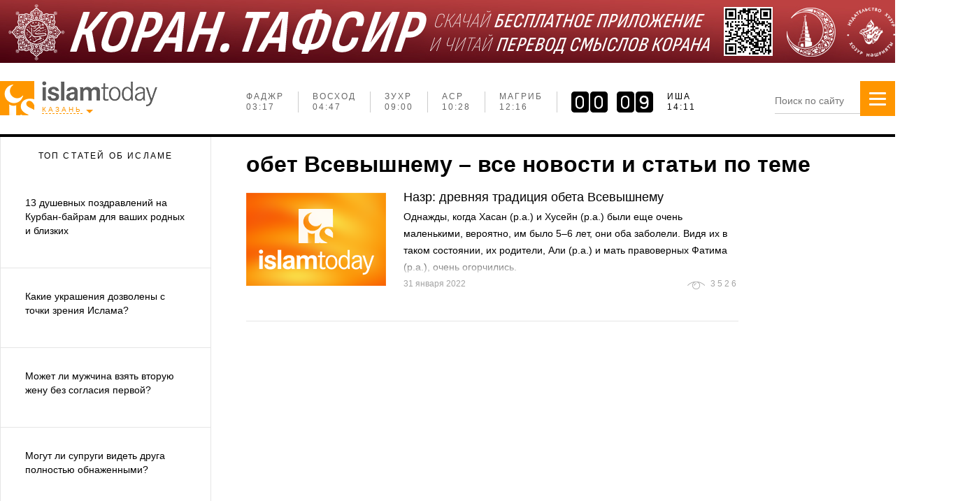

--- FILE ---
content_type: text/html; charset=UTF-8
request_url: https://islam-today.ru/obet-vsevysnemu/
body_size: 14254
content:
<!DOCTYPE html>
<!--[if lt IE 7]>
<html class="no-js lt-ie9 lt-ie8 lt-ie7"> <![endif]-->
<!--[if IE 7]>
<html class="no-js lt-ie9 lt-ie8"> <![endif]-->
<!--[if IE 8]>
<html class="no-js lt-ie9"> <![endif]-->
<!--[if gt IE 8]><!-->
<html class="no-js"> <!--<![endif]-->

<head>
        <meta charset="utf-8">
    <meta http-equiv="X-UA-Compatible" content="IE=edge">
    <title>обет Всевышнему   – полная информация на «Ислам сегодня»</title>
    <meta name="description"
        content="Все самое интересное на тему обет Всевышнему  . Самые актуальные статьи и новости на портале «Ислам сегодня».">
    <meta name="keywords"
        content="">
    <meta name="viewport" content="width=device-width">
    <meta name="wot-verification" content="f30bf76a76eb9b87eaa4" />
    <link rel="icon" type="image/x-icon" href="/favicon.ico" />
        
    
        <meta name="og:title"
        content=">Исламский, мусульманский сайт - Islam-Today.ru - Ислам Сегодня">
    <meta name="og:description"
        content="Мы рады приветствовать вас на официальном исламском сайте 'Ислам Сегодня'. Новости, ответы на свои вопросы, связанные с Исламом – религией мира и добра.">
    <meta name="og:keywords"
        content="Ислам дiнi сайты, ислам онлайн, ислам сайты, ислам читать, исламские интернет сайты, исламские сайты, исламские сайты вопросы и ответы, исламские сайты россии, лучшие исламские сайты, международный мусульманский сайт, мусульманский сайт, мусульманский форум, официальный исламский сайт, сайт для мусульманок">
    <meta property="og:type" content="website">
    <meta property="og:url" content="https://islam-today.ru">
            
    <link rel="preload" href="//islam-today.ru/static_new/fonts/manrope-light.woff" as="font">
    <link rel="preload" href="//islam-today.ru/static_new/fonts/manrope-regular.woff" as="font">
    <link rel="preload" href="//islam-today.ru/static_new/fonts/manrope-medium.woff" as="font">

    <link rel="stylesheet" href="/css/958efc0.css?2023-09-21" />

    
    
        <script src="/js/5cb660f.js"></script>

    
    

    <link rel="alternate" media="only screen and (max-width: 640px)"
        href="https://m.islam-today.ru/obet-vsevysnemu/">

    <!--LiveInternet counter-->
    <script>
        new Image().src = "https://counter.yadro.ru/hit?r" +
            escape(document.referrer) + ((typeof (screen) == "undefined") ? "" :
                ";s" + screen.width + "*" + screen.height + "*" + (screen.colorDepth ?
                    screen.colorDepth : screen.pixelDepth)) + ";u" + escape(document.URL) +
            ";h" + escape(document.title.substring(0, 150)) +
            ";" + Math.random();</script><!--/LiveInternet-->
    <!-- Google tag (gtag.js) -->
    <script async src="https://www.googletagmanager.com/gtag/js?id=G-7H9VNF9L0C"></script>
    <script>
        window.dataLayer = window.dataLayer || [];
        function gtag() { dataLayer.push(arguments); }
        gtag('js', new Date());

        gtag('config', 'G-7H9VNF9L0C');
    </script>
    <!-- Global site tag (gtag.js) - Google Analytics -->
    <script async src="https://www.googletagmanager.com/gtag/js?id=UA-24672978-4"></script>
    <script>
        window.dataLayer = window.dataLayer || [];
        function gtag() { dataLayer.push(arguments); }
        gtag('js', new Date());

        gtag('config', 'UA-24672978-4');
    </script>
    <script type="text/javascript" src="//vk.com/js/api/openapi.js?115"></script>
    <script type="text/javascript" src="//vk.com/js/api/share.js?90" charset="utf-8"></script>
    <script type="application/ld+json">
        {
         "@context": "http://schema.org",
         "@type": "WebSite",
         "url": "http://islam-today.ru/",
         "potentialAction": {
         "@type": "SearchAction",
         "target": "http://islam-today.ru/search/?q={search_term_string}",
         "query-input": "required name=search_term_string"
         }
        }




    </script>

    <style>
        /* кнопка перемотки наверх в десктопе */
       /* плавная прокрутка всей страницы */
html {
    scroll-behavior: smooth;
}

/* кнопка наверх (уже у вас) */
#scrollToTopBtn {
    display: none;
    position: fixed;
    bottom: 20px;
    right: 20px;
    z-index: 99;
    font-size: 18px;
    border: none;
    outline: none;
    background-color: #e74d01;
    color: white;
    cursor: pointer;
    padding: 15px;
    border-radius: 50%;
    transition: background-color 0.3s;
}
#scrollToTopBtn:hover {
    background-color: #ff9700;
}

@media (max-width: 768px) {
    #scrollToTopBtn {
        bottom: 10px;
        right: 10px;
        padding: 10px;
        font-size: 16px;
    }
}

        .advertising-btn {
            display: inline-block;
            margin-top: 10px;
            margin-bottom: 10px;
            padding: 12px 20px;
            font-size: 13px;
            font-weight: bold;
            color: #fff;
            background-color: #e74d01;
            border-radius: 5px;
            text-decoration: none;
            text-align: center;
            transition: background 0.3s ease;
        }

        .advertising-btn:hover {
            background-color: #ff9700;
        }

        /* настройки для кнопок соц сетей в футере*/
        .social {
            list-style: none;
            padding: 0;
            margin: 0;
            display: flex;
            align-items: center;
            flex-wrap: wrap;
        }

        .social li a {
            display: inline-block;
            width: auto;
            height: auto;
        }


        .social img {
            height: 90px;
            width: auto;
            display: block;
        }


        .social .small-icon {
            height: 40px;
            width: auto;
        }

        .social .right {
            margin-left: auto;
        }

        /* наложение текстом на баннер id 5  */
        .preview {
            position: relative;
            display: inline-block;
        }

        .preview img {
            display: block;
            width: 100%;
            height: auto;
        }

        .block-name {
            position: absolute;
            top: 0;
            right: 0;
            background: #ff9800;
            color: white;
            padding: 5px 10px;
            font-size: 14px;
            font-weight: bold;
            text-transform: uppercase;
            border-radius: 0 5px 5px 0;
            font-family: "Manrope Regular", sans-serif;
            font-size: 11px;
            letter-spacing: 2px;
            text-decoration: none;
        }
        

         /* перемещение бургер-меню на моб устройствах в полной версии сайта ближе к лого (исправление бага)*/         
       
        @media (max-width: 768px) {
            .side-menu {
                right: 80px;
            }
        }
    </style>

    <script>
    // Получаем текущий URL
    const url = new URL(window.location.href);

    // Проверяем, есть ли в URL параметр 'desktop' со значением 'true'
    if (url.searchParams.get('desktop') === 'true') {
        // Если параметр найден, добавляем класс 'hide-mobile-menu' к body
        document.body.classList.add('move-mobile-menu');
    }
</script>
</head>

<body>
    <a href="https://plus.google.com/112837563172408964888" rel="publisher"></a>
    <div id="fb-root"></div>
    <script>(function (d, s, id) {
            var js, fjs = d.getElementsByTagName(s)[0];
            if (d.getElementById(id)) return;
            js = d.createElement(s);
            js.id = id;
            js.src = "//connect.facebook.net/ru_RU/sdk.js#xfbml=1&version=v2.0";
            fjs.parentNode.insertBefore(js, fjs);
        }(document, 'script', 'facebook-jssdk'));</script>

    

<div id="page">
        <header>
            <div style="text-align: center;max-height: 90px;margin: 0 auto;max-width: 1400px;; position: relative;" >
        <!-- banner 1  -->
                    <a href="https://apps.apple.com/ru/app/коран-тафсир/id1551030762?utm_source=organic&amp;utm_medium=self_promotion" target="_blank">
                <img src="/files/stat_ban/5f652c7b0848020c9f0e95ff08406deaf10f354f.jpeg">
            </a>
                        </div>

        <div class="container header">
            <div class="header__logo">
                <div class="logo logo--header">
                    <a href="/" class="logo__image"></a>
                </div>
                <div class="town-select-container">
    <span class="town-select-caption">Казань</span>
    <div class="town-select-dropdown">
        <span class="title">Выберите город</span>
        <ul class="">
                            <li  data-id="15">Агрыз</li>
                            <li  data-id="17">Азнакаево</li>
                            <li  data-id="18">Аксубаево</li>
                            <li  data-id="16">Актаныш</li>
                            <li  data-id="19">Алексеевск</li>
                            <li  data-id="107">Алексеевское</li>
                            <li  data-id="21">Альметьевск</li>
                            <li  data-id="22">Апастово</li>
                            <li  data-id="23">Арск</li>
                            <li  data-id="125">Астрахань</li>
                            <li  data-id="25">Бавлы</li>
                            <li  data-id="20">Базарные Матаки</li>
                            <li  data-id="12">Баку</li>
                            <li  data-id="108">Балтаси</li>
                            <li  data-id="26">Балтач</li>
                            <li  data-id="127">Барнаул</li>
                            <li  data-id="101">Бахчисарай</li>
                            <li  data-id="98">Белгород</li>
                            <li  data-id="30">Биектау</li>
                            <li  data-id="64">Бишкек</li>
                            <li  data-id="49">Богатые Сабы</li>
                            <li  data-id="51">Болгар</li>
                            <li  data-id="24">Большая Атня</li>
                            <li  data-id="35">Большие Кайбицы</li>
                            <li  data-id="95">Брянск</li>
                            <li  data-id="27">Бугульма</li>
                            <li  data-id="28">Буинск</li>
                            <li  data-id="109">Верхний Услон</li>
                            <li  data-id="76">Владивосток</li>
                            <li  data-id="123">Волгоград</li>
                            <li  data-id="71">Воронеж</li>
                            <li  data-id="110">Высокая Гора</li>
                            <li  data-id="10">Грозный</li>
                            <li  data-id="14">Душанбе</li>
                            <li  data-id="9">Екатеринбург</li>
                            <li  data-id="32">Елабуга</li>
                            <li  data-id="33">Заинск</li>
                            <li  data-id="111">Зеленодольск</li>
                            <li  data-id="96">Иваново</li>
                            <li  data-id="59">Ижевск</li>
                            <li  data-id="75">Иркутск</li>
                            <li  data-id="1">Казань</li>
                            <li  data-id="90">Калининград</li>
                            <li  data-id="112">Камское Устье</li>
                            <li  data-id="82">Кемерово</li>
                            <li  data-id="89">Киров</li>
                            <li  data-id="5">Краснодар</li>
                            <li  data-id="70">Красноярск</li>
                            <li  data-id="37">Кукмор</li>
                            <li  data-id="91">Курск</li>
                            <li  data-id="38">Лаишево</li>
                            <li  data-id="39">Лениногорск</li>
                            <li  data-id="77">Липецк</li>
                            <li  data-id="94">Магнитогорск</li>
                            <li  data-id="40">Мамадыш</li>
                            <li  data-id="41">Менделеевск</li>
                            <li  data-id="42">Мензелинск</li>
                            <li  data-id="2">Москва</li>
                            <li  data-id="43">Муслимово</li>
                            <li  data-id="113">Муслюмово</li>
                            <li  data-id="53">Набережные Челны</li>
                            <li  data-id="44">Нижнекамск</li>
                            <li  data-id="105">Нижний Новгород</li>
                            <li  data-id="100">Нижний Тагил</li>
                            <li  data-id="80">Новокузнецк</li>
                            <li  data-id="126">Новосибирск</li>
                            <li  data-id="45">Новошешминск</li>
                            <li  data-id="46">Нурлат</li>
                            <li  data-id="114">Октябрьский</li>
                            <li  data-id="106">Омск</li>
                            <li  data-id="63">Оренбург</li>
                            <li  data-id="85">Пенза</li>
                            <li  data-id="60">Пермь</li>
                            <li  data-id="47">Пестрецы</li>
                            <li  data-id="8">Ростов-на-Дону</li>
                            <li  data-id="48">Рыбная Слобода</li>
                            <li  data-id="83">Рязань</li>
                            <li  data-id="7">Самара</li>
                            <li  data-id="3">Санкт-Петербург</li>
                            <li  data-id="124">Саратов</li>
                            <li  data-id="50">Сарманово</li>
                            <li  data-id="102">Севастополь</li>
                            <li  data-id="87">Симферополь</li>
                            <li  data-id="99">Сочи</li>
                            <li  data-id="93">Ставрополь</li>
                            <li  data-id="31">Старое Дрожжаное</li>
                            <li  data-id="13">Ташкент</li>
                            <li  data-id="97">Тверь</li>
                            <li  data-id="52">Тетюши</li>
                            <li  data-id="73">Тольятти</li>
                            <li  data-id="128">Томск</li>
                            <li  data-id="129">﻿Торак пункт</li>
                            <li  data-id="118">Туймазы</li>
                            <li  data-id="86">Тула</li>
                            <li  data-id="54">Тюлячи</li>
                            <li  data-id="62">Тюмень</li>
                            <li  data-id="92">Улан-Удэ</li>
                            <li  data-id="122">Ульяновск</li>
                            <li  data-id="57">Уруссу</li>
                            <li  data-id="4">Уфа</li>
                            <li  data-id="79">Хабаровск</li>
                            <li  data-id="88">Чебоксары</li>
                            <li  data-id="11">Челябинск</li>
                            <li  data-id="55">Черемшан</li>
                            <li  data-id="56">Чистополь</li>
                            <li  data-id="29">Югары Ослан</li>
                            <li  data-id="103">Ялта</li>
                            <li  data-id="78">Ярославль</li>
                            <li  data-id="34">Яшел Үзән</li>
                        <li></li>
            <li></li>
            <li></li>
        </ul>
    </div>
</div>
<script>
    $(function () {
        $(document).on('click', '.town-select-caption', function () {
            $('.town-select-dropdown').toggle();
        }).on('click', '.town-select-dropdown li', function () {
            var url = document.location.href;
            if (url.indexOf('?') > 0) {
                url += '&changeCity=' + $(this).data('id');
            } else {
                url += '?changeCity=' + $(this).data('id');
            }
            document.location.href = url;
        });
    });
</script>


            </div>
            <div class="namaz-top-widget">
                <div class="ws-namaz-time">
    <ul class="ws-namaz-time__schedule">
        <li>
            <div class="times">
                <div class="target">Фаджр</div>
                <div class="time"></div>
            </div>
        </li>
        <li>
            <div class="times">
                <div class="target">Восход</div>
                <div class="time"></div>
            </div>
        </li>
        <li>
            <div class="times">
                <div class="target">Зухр</div>
                <div class="time"></div>
            </div>
        </li>
        <li>
            <div class="times">
                <div class="target">Аср</div>
                <div class="time"></div>
            </div>
        </li>
        <li>
            <div class="times">
                <div class="target">Магриб</div>
                <div class="time"></div>
            </div>
        </li>
        <li>
            <div class="times">
                <div class="target">Иша</div>
                <div class="time"></div>
            </div>
        </li>
    </ul>


</div>

<script>
    $(function () {
        var interval;
        $(".js_city_select").on('change', function () {
            $.ajax({
                type: 'POST',
                async: false,
                url: '/namaztime/widget/',
                data: {'city': $(this).val()},
                error: function (jqXHR, textStatus, errorThrown) {

                },
                success: function (data, textStatus, jqXHR) {
                    clearInterval(interval);
                    $('.js_namaztime_widget_container').empty();
                    $('.js_namaztime_widget_container').html(data);
                    $('[data-toggle=popover]').popover({
                        html: true,
                        trigger: 'click'
                    });
                }
            });
        });
        $('.select2').select2();
//        var clock = $('#retroclockbox').xdretroclock({
//            showSecond: 0
//        });

        function convertDateToUTC(date) {
            return new Date(date.getUTCFullYear(), date.getUTCMonth(), date.getUTCDate(), date.getUTCHours(), date.getUTCMinutes(), date.getUTCSeconds());
        }

        function declOfNum(number, titles) {
            var cases = [2, 0, 1, 1, 1, 2];
            return titles[(number % 100 > 4 && number % 100 < 20) ? 2 : cases[(number % 10 < 5) ? number % 10 : 5]];
        }

        var clock;

        var scheduleHandler = {
            scheduleToday: [ 1764472620000,
                1764478020000,
                1764493200000,
                1764498480000,
                1764504960000,
                1764511860000
            ],
            scheduleTomorrow: [
                1764559080000,
                1764564480000,
                1764579600000,
                1764584820000,
                1764591300000,
                1764598200000
            ],
            activeIndex: 0,
            selectSchedule: function () {
                var d = new Date();

                if (d < this.scheduleToday.slice(-1)[0]) {
                    this.actualSchedule = this.scheduleToday;
                } else { //if (d < this.scheduleTomorrow.slice(-1)[0]) {
                    this.actualSchedule = this.scheduleTomorrow;
                }
            },
            getNearestTime: function () {
                var d = new Date();
                for (var i = 0; i < this.actualSchedule.length; i++) {
                    if ((i === 0 || this.actualSchedule[i - 1] < d) && d < this.actualSchedule[i]) {
                        this.activeIndex = i;
                        break;
                    }
                }
                return this.actualSchedule[this.activeIndex];
            },
            getNextTime: function () {
                this.activeIndex++;
                if (typeof this.actualSchedule[this.activeIndex] == 'undefined') {
                    this.selectSchedule();
                    this.activeIndex = 0;
                }
                return this.actualSchedule[this.activeIndex];
            },
            updateCounter: function (time) {
                var diffCounter, diffString;
                if (typeof clock != 'undefined') {
                    clock.time(this.calcTimeDiff(time));
                }
            },
            calcTimeDiff: function (time) {
                var d, diff, out;
                d = new Date();
                diff = time - d;
                if (diff <= 0) {
                    out = 0;
                }
                else {
                    out = convertDateToUTC(new Date(diff));
                }
                return out;
            },
            setCounter: function (time) {
                var _this = this;
                this.updateCounter(time);
                interval = setInterval(function () {
                    var d, diff;
                    d = new Date();
                    diff = _this.calcTimeDiff(time);
                    if (diff === 0) {
                        time = _this.getNextTime();
                        _this.updateCounter(time);
                        _this.fillScheduleTable();
                    }

                    if (d.getSeconds() === 0) {
                        _this.updateCounter(time);
                    }

                    _this.updateCounter(time);
                }, 1000);
            },
            fillScheduleTable: function () {
                $(".active #retroclockbox").remove();
                $(".active").removeClass("future");
                $('.ws-namaz-time__schedule li').removeClass('active');
                for (var i = 0; i < this.actualSchedule.length; i++) {
                    $('.ws-namaz-time__schedule li').eq(i).find('.time').html(("0" + this.actualSchedule[i].getHours()).slice(-2) + ':' + ("0" + this.actualSchedule[i].getMinutes()).slice(-2));
                    if (i == this.activeIndex) {

                        $('.ws-namaz-time__schedule li').eq(i).addClass('active');


                        var $clock = $("<div />").attr("id", "retroclockbox");
                        clock = $clock.xdretroclock({
                            showSecond: 0
                        });


                        $('.ws-namaz-time__schedule li').eq(i).prepend($clock);
                    }
                    if (i >= this.activeIndex) {
                        $('.ws-namaz-time__schedule li').eq(i).addClass('future');
                    }
                }

            },
            init: function () {
                for (var i = 0; i < this.scheduleToday.length; i++) {
                    this.scheduleToday[i] = new Date(this.scheduleToday[i]);
                    this.scheduleTomorrow[i] = new Date(this.scheduleTomorrow[i]);
                }
                this.selectSchedule();
                this.setCounter(this.getNearestTime());
                this.fillScheduleTable();
            }
        }.init();
    });

</script>

            </div>
            <div class="search-block-container">
                <form class="search-block" action="/search/" method="get" >
                    <input type="text" name="q" class="search-block__field" placeholder="Поиск по сайту" autocomplete="off">
                </form>
            </div>
            <div class="side-menu">
                <a href="#" class="button">
                    <span class="icon-bar"></span>
                    <span class="icon-bar"></span>
                    <span class="icon-bar"></span>

                    <span class="icon-close"></span>
                                    </a>
                <div class="search">
                    <form action="/search/">
                        <input type="text" name="q" class="search-block__field" placeholder="Поиск по сайту">
                    </form>
                </div>
                <div class="menu">
                    <ul class="links">
                        <li><a href="/novosti/">Новости</a></li>
                        <li><a href="/svetskie_novosti/">Другие новости</a></li>
                        <li><a href="/veroucenie/">Вероучение</a></li>
                        <li><a href="/veroucenie/vopros-otvet/">Вопрос-Ответ</a></li>
                        <li><a href="/zhenshhina_v_islame/">Женщина в Исламе</a></li>
                        <li><a href="/istoria/">История</a></li>
                                                <li><a href="/obsestvo/">Общество</a></li>
                        <li><a href="/islam_v_rossii/tatarstan/">Татарстан</a></li>
                        <li><a href="/veroucenie/koran-perevod-smyslov/">КОРАН. ПЕРЕВОД СМЫСЛОВ</a></li>
<li><a href="/medrese-muhammadia/">140 лет медресе «Мухаммадия»</a></li>
                    </ul>
                </div>
                <div class="menu sub-menu">
                    <ul class="links">
                        <li><a href="/namaztime/">Расписание намазов</a></li>
			<li><a href="/ramadan/">Рамадан</a></li>
                        <li><a href="/istoria-prorokov/">История пророков</a></li>
                        <li><a href="/dua-na-kazdyj-den/">Дуа на каждый день</a></li>
                        <li><a href="/sonnik/">Сонник</a></li>
                    </ul>
                </div>
            </div>
        </div>
    </header>
  
    <div class="container content">
                <div class="left-sidebar">
            <div class="sidebar-news">
                <div class="tabs">
                    <span class="tab">Топ статей об исламе</span>
                                    </div>
                <div class="tab_content">
                                        <div class="tab_item">
                        <ul>
                                                                                                                <li class="news-item">
                                                                                                                                <a href="/veroucenie/pozdravlenia-na-kurban-bajram/" id="26">
                                                                            <div class="title">13 душевных поздравлений на Курбан-байрам для ваших родных и близких</div>
                                    </a>
                            </li>
                                                                                                                <li class="news-item">
                                                                                                                                <a href="/veroucenie/kakie-ukrasenia-dozvoleny-s-tocki-zrenia-islama/" id="26">
                                                                            <div class="title">Какие украшения дозволены с точки зрения Ислама? </div>
                                    </a>
                            </li>
                                                                                                                <li class="news-item">
                                                                                                                                <a href="/fetvy/mozet-li-muzcina-vzat-vtoruu-zenu-bez-soglasia-pervoj/" id="39">
                                                                            <div class="title">Может ли мужчина взять вторую жену без согласия первой?</div>
                                    </a>
                            </li>
                                                                                                                <li class="news-item">
                                                                                                                                <a href="/veroucenie/mogut-li-suprugi-videt-druga-polnostu-obnazennymi/" id="26">
                                                                            <div class="title">Могут ли супруги видеть друга полностью обнаженными? </div>
                                    </a>
                            </li>
                                                                                                                <li class="news-item">
                                                                                                                                <a href="/zhenshhina_v_islame/prekrasnoe_imya__xadidzha/" id="21">
                                                                            <div class="title">Прекрасное имя - Хадиджа</div>
                                    </a>
                            </li>
                                                                                                                <li class="news-item">
                                                                                                                                <a href="/veroucenie/eti-7-dua-ne-podpustat-k-vam-sajtana/" id="26">
                                                                            <div class="title">Эти 7 дуа не подпустят к вам шайтана</div>
                                    </a>
                            </li>
                                                                                                                <li class="news-item">
                                                                                                                                <a href="/veroucenie/isa-i-vitr-namazy-primer-ctenia/" id="26">
                                                                            <div class="title">&#039;Иша и Витр намазы. Пример чтения. </div>
                                    </a>
                            </li>
                                                                                                                <li class="news-item">
                                                                                                                                <a href="/veroucenie/5-vazheishih-hadisov-o-sudbe/" id="26">
                                                                            <div class="title">5 важнейших хадисов о судьбе</div>
                                    </a>
                            </li>
                                                                                                                <li class="news-item">
                                                                                                                                <a href="/veroucenie/7-dua-dla-absolutnogo-scasta-v-oboih-mirah/" id="26">
                                                                            <div class="title">7 дуа для абсолютного счастья в обоих мирах</div>
                                    </a>
                            </li>
                                                                                                                <li class="news-item">
                                                                                                                                <a href="/islam_v_rossii/samye_mnogochislennye_musulmanskie_narody_rossii_dannye_perepisi/" id="9">
                                                                            <div class="title">Самые многочисленные мусульманские народы России. Данные переписи</div>
                                    </a>
                            </li>
                                                                                                                <li class="news-item">
                                                                                                                                <a href="/zhenshhina_v_islame/cto-ozidaet-neposlusnyh-zen/" id="21">
                                                                            <div class="title">Что ожидает непослушных жен?</div>
                                    </a>
                            </li>
                                                                                                                <li class="news-item">
                                                                                                                                <a href="/veroucenie/Effekt-ot-etogo-namaza-vi-pochuvstvuiete-v-tot-ge-moment/" id="26">
                                                                            <div class="title">Эффект от этого намаза вы почувствуете в тот же момент</div>
                                    </a>
                            </li>
                                                                                                                <li class="news-item">
                                                                                                                                <a href="/veroucenie/pocemu-musulmane-nazyvaut-boga-allahom/" id="26">
                                                                            <div class="title">Почему мусульмане называют Бога «Аллахом»?</div>
                                    </a>
                            </li>
                                                                                                                <li class="news-item">
                                                                                                                                <a href="/veroucenie/kak-blizkie-ludi-uznaut-drug-druga-v-ahirate/" id="26">
                                                                            <div class="title">Как близкие люди узнают друг друга в ахирате?</div>
                                    </a>
                            </li>
                                                                                                                <li class="news-item">
                                                                                                                                <a href="/zhenshhina_v_islame/Zenshini-na-kotorih-sovetoval-jenitsya-sam-poslannik-Allaha/" id="21">
                                                                            <div class="title">Женщины, на которых советовал жениться сам Посланник Аллаха (ﷺ)</div>
                                    </a>
                            </li>
                                                                                                                <li class="news-item">
                                                                                                                                <a href="/veroucenie/duha-namaz-i-ego-dostoinstva/" id="26">
                                                                            <div class="title">Духа-намаз и его достоинства</div>
                                    </a>
                            </li>
                                                                                                                <li class="news-item">
                                                                                                                                <a href="/veroucenie/pravda-li-cto-musulmanke-nelza-brat-familiu-muza/" id="26">
                                                                            <div class="title">Правда ли, что мусульманке нельзя брать фамилию мужа?</div>
                                    </a>
                            </li>
                                                                                                                <li class="news-item">
                                                                                                                                <a href="/zhenshhina_v_islame/polza-posta-dla-organizma/" id="21">
                                                                            <div class="title">В чем польза поста для здоровья?</div>
                                    </a>
                            </li>
                                                                                                                <li class="news-item">
                                                                                                                                <a href="/veroucenie/dua-za-nasih-detej/" id="26">
                                                                            <div class="title">Дуа за наших детей</div>
                                    </a>
                            </li>
                                                                                                                <li class="news-item">
                                                                                                                                <a href="/obsestvo/polozhenie_oralnogo_seksa_s_pozicii_chetyrex_mazxabov_podrobno/" id="16">
                                                                            <div class="title">Положение орального секса с позиции четырех мазхабов (подробно)</div>
                                    </a>
                            </li>
                                                                                                                <li class="news-item">
                                                                                                                                <a href="/veroucenie/allah-obesal-ne-vvodit-v-ad-nikogo-kto-imeet-takoe-ima/" id="26">
                                                                            <div class="title">Аллах обещал не вводить в Ад никого с таким именем </div>
                                    </a>
                            </li>
                                                                                                                <li class="news-item">
                                                                                                                                <a href="/veroucenie/gurii-kto-oni/" id="26">
                                                                            <div class="title">Гурии – кто они?</div>
                                    </a>
                            </li>
                                                                                                                <li class="news-item">
                                                                                                                                <a href="/veroucenie/sleduem-sunne-20-pravil-posesenia-bani/" id="26">
                                                                            <div class="title">Следуем Сунне: 20 правил посещения бани</div>
                                    </a>
                            </li>
                                                    </ul>
                        <a href="/svetskie_novosti/" class="sidebar-more">Еще новости</a>
                    </div>
                </div>
            </div>
            <script>
                $(".tab_item").not(":first").hide();
                $(".sidebar-news .tab").click(function () {
                    $(".sidebar-news .tab").removeClass("active").eq($(this).index()).addClass("active");
                    $(".tab_item").hide().eq($(this).index()).fadeIn()
                }).eq(0).addClass("active");
            </script>
        </div>
        
        
    <div class="main">
                
                    <h1 class="article__header">обет Всевышнему   – все новости и статьи по теме</h1>
                
        <div class="article_list">

    <div class="article_list__item">
            <a href="/veroucenie/poklonenie/nazr-drevnaa-tradicia-obeta-vsevysnemu/" class="article_intro">
                <img src="/static_new/images/placeholder.png" alt="Назр: древняя традиция обета Всевышнему" class="article_intro__image">
                <div class="article_intro__wrapper">
                    <div class="article_intro__header">
                        Назр: древняя традиция обета Всевышнему
                    </div>
                    <div class="article_intro__text">
                        Однажды, когда Хасан (р.а.) и Хусейн (р.а.) были еще очень маленькими, вероятно, им было 5–6 лет, они оба заболели. Видя их в таком состоянии, их родители, Али (р.а.) и мать правоверных Фатима (р.а.), очень огорчились.
                    </div>
                    <div class="article_intro__meta">
                        <div class="article_intro__date">31 января 2022</div>
                        <div class="article_indicator_views"><span class="val">3526</span></div>
                    </div>
                </div>
            </a>
        </div>
    </div>

        

                            
    </div>

            </div>
    <footer>
    <div class="container">
        <div class="row">

            <div class="links_container">
                <div class="col1">
                    <div style="display: flex;">
                        <div style="width: 180px;">
                            <ul class="links">
                                <li><a href="/islam_v_mire/"><b>В мире</b></a></li>
                                <li><a href="/islam_v_mire/bliznij-vostok/">Ближний восток</a></li>
                                <li><a href="/islam_v_mire/centralnaa-i-srednaa-azia/">Центральная Азия и Иран</a></li>
                                <li><a href="/islam_v_mire/zapad/">Запад</a></li>
                                <li><a href="/islam_v_mire/arabskij-mir-i-afrika/">Арабский мир и Африка</a></li>
                                <li><a href="/islam_v_mire/turcia/">Турция</a></li>
                                <li><a href="/islam_v_mire/ostalnoj-mir/">Остальной мир</a></li>
                            </ul>
                            <ul class="links">
                                <li><a href="/islam_v_rossii/"><b>В России</b></a></li>
                                <li><a href="/islam_v_rossii/tatarstan/">Татарстан</a></li>
                            </ul>
                        </div>
                        <div style="width: 146px;">
                            <ul class="links">
                                <li><a href="/ekonomika/"><b>Экономика</b></a></li>
                            </ul>
                            <ul class="links">
                                <li><a href="/politika/"><b>Политика</b></a></li>
                            </ul>
                            <ul class="links">
                                <li><a href="/obsestvo/"><b>Общество</b></a></li>
                                <li><a href="/obsestvo/obrazovanie/">Образование</a></li>
                                <li><a href="/obsestvo/kultura/">Культура</a></li>
                                <li><a href="/obsestvo/nauka-i-tehnologii/">Наука и технологии</a></li>
                                <li><a href="/obsestvo/raznoe/">Разное</a></li>
                                <li><a href="/obsestvo/radioazan/">Радио Azan</a></li>
                                <li><a href="/obsestvo/igry/">Игры</a></li>
                            </ul>
                        </div>
                        <div style="width: 207px;">
                            <ul class="links">
                                <li><b><a href="/fetvy/">Фетвы</a></b></li>
                            </ul>
                            <ul class="links">
                                <li><a href="/blogi/"><b>Блоги</b></a></li>
                                <li><a href="/blogi/kamil_xazrat_samigullin/">Камиль хазрат Самигуллин</a></li>
                                                                                                                                                                                            </ul>
                            <ul class="links">
                                <li><b><a href="/dua-na-kazdyj-den/">ДУА</a></b></li>
                            </ul>
                        </div>
                        <div style="width: 181px;">
                            <ul class="links">
                                <li><a href="/zhenshhina_v_islame/"><b>Женщина в Исламе</b></a></li>
                                <li><a href="/zhenshhina_v_islame/vzaimootnosenia/">Взаимоотношения</a></li>
                                <li><a href="/zhenshhina_v_islame/deti/">Дети</a></li>
                                <li><a href="/zhenshhina_v_islame/krasota-i-zdorove/">Красота и здоровье</a></li>
                            </ul>

                            <ul class="links">
                                <li><b><a href="/molitvy/">Молитвы</a></b></li>
                            </ul>

                            <ul class="links">
                                <li><b><a href="/knigi-online/">Книги Online</a></b></li>
                            </ul>
                            <ul class="links">
                                <li><a href="/press-relizy/"><b>Пресс-релизы</b></a></li>
                            </ul>
                        </div>
                        <div style="width: 127px;">
                            <ul class="links">
                                <li><a href="/veroucenie/"><b>Вероучение</b></a></li>
                                <li><a href="/veroucenie/poklonenie/">Поклонение</a></li>
                                <li><a href="/veroucenie/veroubezdenie/">Вероубеждение</a></li>
                                <li><a href="/veroucenie/nravstvennost/">Нравственность</a></li>
                                <li><a href="/veroucenie/nacinausim/">Начинающим</a></li>
                                <li><a href="/veroucenie/vopros-otvet/">Вопрос-Ответ</a></li>
                            </ul>
                            <ul class="links">
                                <li><b><a href="/video-dna/">Видео дня</a></b></li>
                            </ul>

                            <ul class="links">
                                <li><b><a href="/foto-dna/">Фото дня</a></b></li>
                            </ul>
                        </div>
                        <div style="width: 134px;">
                            <ul class="links">
                                <li><a href="/istoria/"><b>История</b></a></li>
                                <li><a href="/istoria/licnosti/">Личности</a></li>
                                <li><a href="/istoria/tatarskij-mir/">Татарский мир</a></li>
                                <li><a href="/istoria/mirovaa-istoria/">Мировая история</a></li>
                                <li><a href="/istoria/kto-est-kto/">Кто есть кто</a></li>
                            </ul>
                            <ul class="links">
                                <li><a href="/sport/"><b>Спорт</b></a></li>
                            </ul>
                            <ul class="links">
                                <li><a href="/novosti/"><b>Новости</b></a></li>
                                <li><a href="/svetskie_novosti/">Другие новости</a></li>
                                <li><a href="/novosti-tatarstana/">Новости Татарстана</a></li>
                            </ul>
                        </div>
                    </div>
                    <ul class="secondary">
                        <li><a href="/o-nas/">О нас</a></li>
                        <li><a href="/kontakty/">Контакты</a></li>
                        <li><a href="//m.islam-today.ru">Мобильная версия</a></li>
                        <li><a href="/cookies/">Cookies</a></li>
                        <li><a href="/privacy-policy/">Политика конфиденциальности</a></li>
                        <li><a href="/seo/reklamodatelam/">Рекламодателям</a></li>
                        <li><a href="/seo/vakansii/">Вакансии</a></li>
                    </ul>
                    <div>
                        <ul class="social">
                            <li class="rss"><a href="https://islam-today.ru/rss/" target="_blank"></a></li>
                            <li class="vk"><a rel="nofollow" href="https://vk.com/club3963339" target="_blank"></a></li>
                            <li class="zen"><a rel="nofollow" href="https://zen.yandex.ru/islamtoday"></a></li>
                                                                                    <li class="ok"><a rel="nofollow" href="https://ok.ru/islam.today.russia"
                                    target="_blank"></a></li>
                                                                                    <li class="yt"><a rel="nofollow"
                                    href="https://www.youtube.com/channel/UC6Ytm9zOjwb2dZdN2hN_LiA" target="_blank"></a>
                            </li>
                            <li class="tg"><a rel="nofollow" href="https://t.me/islamt" target="_blank"></a></li>
                            <li><!--LiveInternet logo--><a href="https://www.liveinternet.ru/click" target="_blank"><img
                                        src="https://counter.yadro.ru/logo?44.5" title="LiveInternet" alt=""
                                        style="border:0" width="31" height="31" /></a><!--/LiveInternet--></li>
                        </ul>
                    </div>
                </div>
                <div class="col2">
                    <div class="logo__text">
                        <p>Сетевое издание: Информационно-аналитический федеральный портал “Ислам Сегодня”. </p>
                        <p>Учредитель: Хамидуллин Ришат Ахтямович <br> Главный редактор: Биктимирова Г. И.</p>
                        <p>Телефон редакции: (843) 598-09-39 <br> Электронная почта редакции: Islam_today@mail.ru</p>
                        <p>Зарегистрировано Федеральной службой по надзору в сфере связи, информационных технологий и
                            массовых коммуникаций (Роскомнадзор). Эл № ФС77-55671 от 09.10.2013 г. </p>
                        <p>Мнение авторов может не совпадать с позицией редакции. При использовании материалов,
                            гиперссылка на сайт Islam-Today.ru обязательна.</p>
                        <p>ПО ВОПРОСАМ РАЗМЕЩЕНИЯ РЕКЛАМЫ ОБРАЩАЙТЕСЬ ПО НОМЕРУ: +7 (900) 328-00-39</p>
                    </div>
                </div>
            </div>
        </div>

    </div>

    <div class="container">
        <div class="linksbar" id="linksbar">
            <a href="/socialnaa-doktrina-rossijskih-musulman/">Социальная доктрина</a> |
            <a href="/interaktiv/">Интерактив</a> |
            <a href="/test/">Тесты</a> |
            <a href="/concept/">Ислам и татарский мир</a> |
            <a href="/muslim-world/">Мусульманские страны</a> |
            <a href="/muslim-photos/">Мусульманские фото</a> |
            <a href="/girl-in-islam/">Личность мусульманки</a> |
            <a href="/muslim-clothing/">Одежда</a> |
            <a href="/muslim-holidays/">Праздники</a> |
            <a href="/dream-book-sunnah/">Сонник</a> |
            <a href="/muslim-symbols/">Символы</a> |
            <a href="/islam-and-other-religions/">Отношение к другим религиям</a> |
            <a href="/woman-in-islam/">Женщина в Исламе</a> |
            <a href="/love-in-islam/">Любовь</a> |
            <a href="/man-in-islam/">Муж</a> |
            <a href="/wife-in-islam/">Жена</a> |
            <a href="/muslim-family/">Семья</a> |
            <a href="/female-muslim-names/">Значение имен</a> |
            <a href="/muslim-tradition/">Обычаи</a> |
            <a href="/sins-in-islam/">Грехи</a> |
            <a href="/islamic-prayers/">Молитвы</a> |
            <a href="/afterlife-in-islam/">Загробный мир</a> |
            <a href="/sharia/">Шариат</a> |
            <a href="/islam-world-creation/">Сотворение мира в Исламе</a> |
            <a href="/religion-islam/">Ислам - религия любви и мира</a> |
            <a href="/world-of-islam/">Мир Ислама</a> |
            <a href="/muslim-shrines/">Святыни</a> |
            <a href="/islamic-poetry/">Стихи</a> |
            <a href="/muslim-community/">Школы</a> |
            <a href="/muslim-ethics/">Этика</a> |
            <a href="/muslim-clergy/">Духовенство</a> |
            <a href="/ummah/">Умма</a> |
            <a href="/modern-islam/">Современный Ислам</a> |
            <a href="/great-people-of-islam/">Пророки</a> |
            <a href="/people-in-islam/">Права человека</a> |
            <a href="/music-of-islam/">Музыка</a> |
            <a href="/prayer-time/">Время намаза</a> |
            <a href="/ahlul-sunnah-jamaa/">Ахлю Сунна</a> |
            <a href="/press/">Пресса</a> |
            <a href="/radical-movements/">Ваххабизм</a> |
            <a href="/hajj/">Хадж</a> |
            <a href="/allah/">Аллах</a> |
            <a href="/education/">Проповеди</a> |
            <a href="/spirit-of-islam/">Духовная жизнь</a> |
            <a href="/bulgars/">Булгары</a> |
            <a href="/beard/">Борода</a> |
            <a href="/eid/">Курбан-байрам</a> |
            <a href="/guria/">Гурии</a> |
            <a href="/halal/">Халяль</a> |
            <a href="/meaning-of-life/">Смысл жизни</a> |
            <a href="/sabantui/">Сабантуй</a> |
            <a href="/sunna/">Сунна</a> |
            <a href="/supporters-of-islam/">Приверженцы</a> |
            <a href="/tatars/">Татары</a> |
            <a href="/imam/">Имам</a> |
            <a href="/islam-dini/">Дiн Ислам</a> |
            <a href="/muslim-faith/">Вера</a> |
            <a href="/mosque/">Мечети</a> |
            <a href="/islam-protiv-terrora/">Ислам против террора</a> |
            <a href="/kak_prinyat_Islam/">Как принять Ислам</a> |
            <a href="/first-religion/">Самая первая религия</a> |
            <a href="/hutba-v-piatnicu/">Пятничные проповеди</a> |
            <a href="/konec-sveta/">Конец света в исламе</a> |
            <a href="/zakyat/">Фонд «Закят»</a> |
            <a href="/sitemap/">Карта сайта</a>
        </div>
    </div>


    <div class="container" style="margin-top: 15px;">
        
    </div>

    <!-- Yandex.Metrika counter -->
    <script type="text/javascript">
        (function (m, e, t, r, i, k, a) {
            m[i] = m[i] || function () { (m[i].a = m[i].a || []).push(arguments) };
            m[i].l = 1 * new Date();
            for (var j = 0; j < document.scripts.length; j++) { if (document.scripts[j].src === r) { return; } }
            k = e.createElement(t), a = e.getElementsByTagName(t)[0], k.async = 1, k.src = r, a.parentNode.insertBefore(k, a)
        })
            (window, document, "script", "https://mc.yandex.ru/metrika/tag.js", "ym");

        ym(15786340, "init", {
            clickmap: true,
            trackLinks: true,
            accurateTrackBounce: true,
            webvisor: true
        });
    </script>
    <noscript>
        <div><img src="https://mc.yandex.ru/watch/15786340" style="position:absolute; left:-9999px;" alt="" /></div>
    </noscript>
    <!-- /Yandex.Metrika counter -->    
    <!-- Facebook Pixel Code -->
    <script>
        !function (f, b, e, v, n, t, s) {
            if (f.fbq) return;
            n = f.fbq = function () {
                n.callMethod ?
                    n.callMethod.apply(n, arguments) : n.queue.push(arguments)
            };
            if (!f._fbq) f._fbq = n;
            n.push = n;
            n.loaded = !0;
            n.version = '2.0';
            n.queue = [];
            t = b.createElement(e);
            t.async = !0;
            t.src = v;
            s = b.getElementsByTagName(e)[0];
            s.parentNode.insertBefore(t, s)
        }(window,
            document, 'script', '//connect.facebook.net/en_US/fbevents.js');

        fbq('init', '476068435888321');
        fbq('track', "PageView");</script>
    <noscript><img height="1" width="1" style="display:none"
            src="https://www.facebook.com/tr?id=476068435888321&ev=PageView&noscript=1" /></noscript>
    <!-- End Facebook Pixel Code -->
</footer>
<div class="counters">
    <div class="counters__item">
        <!-- Yandex.Metrika informer -->
        <a href="https://metrika.yandex.ru/stat/?id=15786340&amp;from=informer" target="_blank" rel="nofollow"><img
                src="https://informer.yandex.ru/informer/15786340/1_1_FFFFECFF_FFE6CCFF_0_uniques"
                style="width:80px; height:15px; border:0;" alt="Яндекс.Метрика"
                title="Яндекс.Метрика: данные за сегодня (уникальные посетители)" class="ym-advanced-informer"
                data-cid="15786340" data-lang="ru" /></a>
        <!-- /Yandex.Metrika informer -->

    </div>
    <div>
        <script type="text/javascript">
            var _tmr = _tmr || [];
            _tmr.push({ id: "2218875", type: "pageView", start: (new Date()).getTime() });
            (function (d, w) {
                var ts = d.createElement("script");
                ts.type = "text/javascript";
                ts.async = true;
                ts.src = (d.location.protocol == "https:" ? "https:" : "http:") + "//top-fwz1.mail.ru/js/code.js";
                var f = function () {
                    var s = d.getElementsByTagName("script")[0];
                    s.parentNode.insertBefore(ts, s);
                };
                if (w.opera == "[object Opera]") {
                    d.addEventListener("DOMContentLoaded", f, false);
                } else {
                    f();
                }
            })(document, window);
        </script>
        <noscript>
            <div style="position:absolute;left:-10000px;">
                <img src="//top-fwz1.mail.ru/counter?id=2218875;js=na" style="border:0;" height="1" width="1"
                    alt="Рейтинг@Mail.ru" />
            </div>
        </noscript>
        <!-- //Rating@Mail.ru counter -->
    </div>
</div>
</div>
    <button id="scrollToTopBtn" title="Наверх">↑</button>
</body>
</html>

--- FILE ---
content_type: text/css
request_url: https://islam-today.ru/css/958efc0.css?2023-09-21
body_size: 16774
content:
/*
 * jQuery FlexSlider v2.7.2
 * https://www.woocommerce.com/flexslider/
 *
 * Copyright 2012 WooThemes
 * Free to use under the GPLv2 and later license.
 * http://www.gnu.org/licenses/gpl-2.0.html
 *
 * Contributing author: Tyler Smith (@mbmufffin)
 *
 */
/* ====================================================================================================================
 * FONT-FACE
 * ====================================================================================================================*/
@font-face {
  font-family: 'flexslider-icon';
  src: url('fonts/flexslider-icon.eot');
  src: url('fonts/flexslider-icon.eot?#iefix') format('embedded-opentype'), url('fonts/flexslider-icon.woff') format('woff'), url('fonts/flexslider-icon.ttf') format('truetype'), url('fonts/flexslider-icon.svg#flexslider-icon') format('svg');
  font-weight: normal;
  font-style: normal;
}
/* ====================================================================================================================
 * RESETS
 * ====================================================================================================================*/
.flex-container a:hover,
.flex-slider a:hover {
  outline: none;
}
.slides,
.slides > li,
.flex-control-nav,
.flex-direction-nav {
  margin: 0;
  padding: 0;
  list-style: none;
}
.flex-pauseplay span {
  text-transform: capitalize;
}
/* ====================================================================================================================
 * BASE STYLES
 * ====================================================================================================================*/
.flexslider {
  margin: 0;
  padding: 0;
}
.flexslider .slides > li {
  display: none;
  -webkit-backface-visibility: hidden;
}
.flexslider .slides img {
  width: 100%;
  display: block;
}
.flexslider .slides:after {
  content: "\0020";
  display: block;
  clear: both;
  visibility: hidden;
  line-height: 0;
  height: 0;
}
html[xmlns] .flexslider .slides {
  display: block;
}
* html .flexslider .slides {
  height: 1%;
}
.no-js .flexslider .slides > li:first-child {
  display: block;
}
/* ====================================================================================================================
 * DEFAULT THEME
 * ====================================================================================================================*/
.flexslider {
  margin: 0 0 60px;
  background: #fff;
  border: 4px solid #fff;
  position: relative;
  zoom: 1;
  -webkit-border-radius: 4px;
  -moz-border-radius: 4px;
  border-radius: 4px;
  -webkit-box-shadow: '' 0 1px 4px rgba(0, 0, 0, 0.2);
  -moz-box-shadow: '' 0 1px 4px rgba(0, 0, 0, 0.2);
  -o-box-shadow: '' 0 1px 4px rgba(0, 0, 0, 0.2);
  box-shadow: '' 0 1px 4px rgba(0, 0, 0, 0.2);
}
.flexslider .slides {
  zoom: 1;
}
.flexslider .slides img {
  height: auto;
  -moz-user-select: none;
}
.flex-viewport {
  max-height: 2000px;
  -webkit-transition: all 1s ease;
  -moz-transition: all 1s ease;
  -ms-transition: all 1s ease;
  -o-transition: all 1s ease;
  transition: all 1s ease;
}
.loading .flex-viewport {
  max-height: 300px;
}
@-moz-document url-prefix() {
  .loading .flex-viewport {
    max-height: none;
  }
}
.carousel li {
  margin-right: 5px;
}
.flex-direction-nav {
  *height: 0;
}
.flex-direction-nav a {
  text-decoration: none;
  display: block;
  width: 40px;
  height: 40px;
  margin: -20px 0 0;
  position: absolute;
  top: 50%;
  z-index: 10;
  overflow: hidden;
  opacity: 0;
  cursor: pointer;
  color: rgba(0, 0, 0, 0.8);
  text-shadow: 1px 1px 0 rgba(255, 255, 255, 0.3);
  -webkit-transition: all 0.3s ease-in-out;
  -moz-transition: all 0.3s ease-in-out;
  -ms-transition: all 0.3s ease-in-out;
  -o-transition: all 0.3s ease-in-out;
  transition: all 0.3s ease-in-out;
}
.flex-direction-nav a:before {
  font-family: "flexslider-icon";
  font-size: 40px;
  display: inline-block;
  content: '\f001';
  color: rgba(0, 0, 0, 0.8);
  text-shadow: 1px 1px 0 rgba(255, 255, 255, 0.3);
}
.flex-direction-nav a.flex-next:before {
  content: '\f002';
}
.flex-direction-nav .flex-prev {
  left: -50px;
}
.flex-direction-nav .flex-next {
  right: -50px;
  text-align: right;
}
.flexslider:hover .flex-direction-nav .flex-prev {
  opacity: 0.7;
  left: 10px;
}
.flexslider:hover .flex-direction-nav .flex-prev:hover {
  opacity: 1;
}
.flexslider:hover .flex-direction-nav .flex-next {
  opacity: 0.7;
  right: 10px;
}
.flexslider:hover .flex-direction-nav .flex-next:hover {
  opacity: 1;
}
.flex-direction-nav .flex-disabled {
  opacity: 0!important;
  filter: alpha(opacity=0);
  cursor: default;
  z-index: -1;
}
.flex-pauseplay a {
  display: block;
  width: 20px;
  height: 20px;
  position: absolute;
  bottom: 5px;
  left: 10px;
  opacity: 0.8;
  z-index: 10;
  overflow: hidden;
  cursor: pointer;
  color: #000;
}
.flex-pauseplay a:before {
  font-family: "flexslider-icon";
  font-size: 20px;
  display: inline-block;
  content: '\f004';
}
.flex-pauseplay a:hover {
  opacity: 1;
}
.flex-pauseplay a.flex-play:before {
  content: '\f003';
}
.flex-control-nav {
  width: 100%;
  position: absolute;
  bottom: -40px;
  text-align: center;
}
.flex-control-nav li {
  margin: 0 6px;
  display: inline-block;
  zoom: 1;
  *display: inline;
}
.flex-control-paging li a {
  width: 11px;
  height: 11px;
  display: block;
  background: #666;
  background: rgba(0, 0, 0, 0.5);
  cursor: pointer;
  text-indent: -9999px;
  -webkit-box-shadow: inset 0 0 3px rgba(0, 0, 0, 0.3);
  -moz-box-shadow: inset 0 0 3px rgba(0, 0, 0, 0.3);
  -o-box-shadow: inset 0 0 3px rgba(0, 0, 0, 0.3);
  box-shadow: inset 0 0 3px rgba(0, 0, 0, 0.3);
  -webkit-border-radius: 20px;
  -moz-border-radius: 20px;
  border-radius: 20px;
}
.flex-control-paging li a:hover {
  background: #333;
  background: rgba(0, 0, 0, 0.7);
}
.flex-control-paging li a.flex-active {
  background: #000;
  background: rgba(0, 0, 0, 0.9);
  cursor: default;
}
.flex-control-thumbs {
  margin: 5px 0 0;
  position: static;
  overflow: hidden;
}
.flex-control-thumbs li {
  width: 25%;
  float: left;
  margin: 0;
}
.flex-control-thumbs img {
  width: 100%;
  height: auto;
  display: block;
  opacity: .7;
  cursor: pointer;
  -moz-user-select: none;
  -webkit-transition: all 1s ease;
  -moz-transition: all 1s ease;
  -ms-transition: all 1s ease;
  -o-transition: all 1s ease;
  transition: all 1s ease;
}
.flex-control-thumbs img:hover {
  opacity: 1;
}
.flex-control-thumbs .flex-active {
  opacity: 1;
  cursor: default;
}
/* ====================================================================================================================
 * RESPONSIVE
 * ====================================================================================================================*/
@media screen and (max-width: 860px) {
  .flex-direction-nav .flex-prev {
    opacity: 1;
    left: 10px;
  }
  .flex-direction-nav .flex-next {
    opacity: 1;
    right: 10px;
  }
}

/*! jQuery UI - v1.12.1 - 2016-09-14
* http://jqueryui.com
* Includes: core.css, accordion.css, autocomplete.css, menu.css, button.css, controlgroup.css, checkboxradio.css, datepicker.css, dialog.css, draggable.css, resizable.css, progressbar.css, selectable.css, selectmenu.css, slider.css, sortable.css, spinner.css, tabs.css, tooltip.css, theme.css
* To view and modify this theme, visit http://jqueryui.com/themeroller/?bgShadowXPos=&bgOverlayXPos=&bgErrorXPos=&bgHighlightXPos=&bgContentXPos=&bgHeaderXPos=&bgActiveXPos=&bgHoverXPos=&bgDefaultXPos=&bgShadowYPos=&bgOverlayYPos=&bgErrorYPos=&bgHighlightYPos=&bgContentYPos=&bgHeaderYPos=&bgActiveYPos=&bgHoverYPos=&bgDefaultYPos=&bgShadowRepeat=&bgOverlayRepeat=&bgErrorRepeat=&bgHighlightRepeat=&bgContentRepeat=&bgHeaderRepeat=&bgActiveRepeat=&bgHoverRepeat=&bgDefaultRepeat=&iconsHover=url(%22images%2Fui-icons_555555_256x240.png%22)&iconsHighlight=url(%22images%2Fui-icons_777620_256x240.png%22)&iconsHeader=url(%22images%2Fui-icons_444444_256x240.png%22)&iconsError=url(%22images%2Fui-icons_cc0000_256x240.png%22)&iconsDefault=url(%22images%2Fui-icons_777777_256x240.png%22)&iconsContent=url(%22images%2Fui-icons_444444_256x240.png%22)&iconsActive=url(%22images%2Fui-icons_ffffff_256x240.png%22)&bgImgUrlShadow=&bgImgUrlOverlay=&bgImgUrlHover=&bgImgUrlHighlight=&bgImgUrlHeader=&bgImgUrlError=&bgImgUrlDefault=&bgImgUrlContent=&bgImgUrlActive=&opacityFilterShadow=Alpha(Opacity%3D30)&opacityFilterOverlay=Alpha(Opacity%3D30)&opacityShadowPerc=30&opacityOverlayPerc=30&iconColorHover=%23555555&iconColorHighlight=%23777620&iconColorHeader=%23444444&iconColorError=%23cc0000&iconColorDefault=%23777777&iconColorContent=%23444444&iconColorActive=%23ffffff&bgImgOpacityShadow=0&bgImgOpacityOverlay=0&bgImgOpacityError=95&bgImgOpacityHighlight=55&bgImgOpacityContent=75&bgImgOpacityHeader=75&bgImgOpacityActive=65&bgImgOpacityHover=75&bgImgOpacityDefault=75&bgTextureShadow=flat&bgTextureOverlay=flat&bgTextureError=flat&bgTextureHighlight=flat&bgTextureContent=flat&bgTextureHeader=flat&bgTextureActive=flat&bgTextureHover=flat&bgTextureDefault=flat&cornerRadius=3px&fwDefault=normal&ffDefault=Arial%2CHelvetica%2Csans-serif&fsDefault=1em&cornerRadiusShadow=8px&thicknessShadow=5px&offsetLeftShadow=0px&offsetTopShadow=0px&opacityShadow=.3&bgColorShadow=%23666666&opacityOverlay=.3&bgColorOverlay=%23aaaaaa&fcError=%235f3f3f&borderColorError=%23f1a899&bgColorError=%23fddfdf&fcHighlight=%23777620&borderColorHighlight=%23dad55e&bgColorHighlight=%23fffa90&fcContent=%23333333&borderColorContent=%23dddddd&bgColorContent=%23ffffff&fcHeader=%23333333&borderColorHeader=%23dddddd&bgColorHeader=%23e9e9e9&fcActive=%23ffffff&borderColorActive=%23003eff&bgColorActive=%23007fff&fcHover=%232b2b2b&borderColorHover=%23cccccc&bgColorHover=%23ededed&fcDefault=%23454545&borderColorDefault=%23c5c5c5&bgColorDefault=%23f6f6f6
* Copyright jQuery Foundation and other contributors; Licensed MIT */

.ui-helper-hidden{display:none}.ui-helper-hidden-accessible{border:0;clip:rect(0 0 0 0);height:1px;margin:-1px;overflow:hidden;padding:0;position:absolute;width:1px}.ui-helper-reset{margin:0;padding:0;border:0;outline:0;line-height:1.3;text-decoration:none;font-size:100%;list-style:none}.ui-helper-clearfix:before,.ui-helper-clearfix:after{content:"";display:table;border-collapse:collapse}.ui-helper-clearfix:after{clear:both}.ui-helper-zfix{width:100%;height:100%;top:0;left:0;position:absolute;opacity:0;filter:Alpha(Opacity=0)}.ui-front{z-index:100}.ui-state-disabled{cursor:default!important;pointer-events:none}.ui-icon{display:inline-block;vertical-align:middle;margin-top:-.25em;position:relative;text-indent:-99999px;overflow:hidden;background-repeat:no-repeat}.ui-widget-icon-block{left:50%;margin-left:-8px;display:block}.ui-widget-overlay{position:fixed;top:0;left:0;width:100%;height:100%}.ui-accordion .ui-accordion-header{display:block;cursor:pointer;position:relative;margin:2px 0 0 0;padding:.5em .5em .5em .7em;font-size:100%}.ui-accordion .ui-accordion-content{padding:1em 2.2em;border-top:0;overflow:auto}.ui-autocomplete{position:absolute;top:0;left:0;cursor:default}.ui-menu{list-style:none;padding:0;margin:0;display:block;outline:0}.ui-menu .ui-menu{position:absolute}.ui-menu .ui-menu-item{margin:0;cursor:pointer;list-style-image:url("[data-uri]")}.ui-menu .ui-menu-item-wrapper{position:relative;padding:3px 1em 3px .4em}.ui-menu .ui-menu-divider{margin:5px 0;height:0;font-size:0;line-height:0;border-width:1px 0 0 0}.ui-menu .ui-state-focus,.ui-menu .ui-state-active{margin:-1px}.ui-menu-icons{position:relative}.ui-menu-icons .ui-menu-item-wrapper{padding-left:2em}.ui-menu .ui-icon{position:absolute;top:0;bottom:0;left:.2em;margin:auto 0}.ui-menu .ui-menu-icon{left:auto;right:0}.ui-button{padding:.4em 1em;display:inline-block;position:relative;line-height:normal;margin-right:.1em;cursor:pointer;vertical-align:middle;text-align:center;-webkit-user-select:none;-moz-user-select:none;-ms-user-select:none;user-select:none;overflow:visible}.ui-button,.ui-button:link,.ui-button:visited,.ui-button:hover,.ui-button:active{text-decoration:none}.ui-button-icon-only{width:2em;box-sizing:border-box;text-indent:-9999px;white-space:nowrap}input.ui-button.ui-button-icon-only{text-indent:0}.ui-button-icon-only .ui-icon{position:absolute;top:50%;left:50%;margin-top:-8px;margin-left:-8px}.ui-button.ui-icon-notext .ui-icon{padding:0;width:2.1em;height:2.1em;text-indent:-9999px;white-space:nowrap}input.ui-button.ui-icon-notext .ui-icon{width:auto;height:auto;text-indent:0;white-space:normal;padding:.4em 1em}input.ui-button::-moz-focus-inner,button.ui-button::-moz-focus-inner{border:0;padding:0}.ui-controlgroup{vertical-align:middle;display:inline-block}.ui-controlgroup > .ui-controlgroup-item{float:left;margin-left:0;margin-right:0}.ui-controlgroup > .ui-controlgroup-item:focus,.ui-controlgroup > .ui-controlgroup-item.ui-visual-focus{z-index:9999}.ui-controlgroup-vertical > .ui-controlgroup-item{display:block;float:none;width:100%;margin-top:0;margin-bottom:0;text-align:left}.ui-controlgroup-vertical .ui-controlgroup-item{box-sizing:border-box}.ui-controlgroup .ui-controlgroup-label{padding:.4em 1em}.ui-controlgroup .ui-controlgroup-label span{font-size:80%}.ui-controlgroup-horizontal .ui-controlgroup-label + .ui-controlgroup-item{border-left:none}.ui-controlgroup-vertical .ui-controlgroup-label + .ui-controlgroup-item{border-top:none}.ui-controlgroup-horizontal .ui-controlgroup-label.ui-widget-content{border-right:none}.ui-controlgroup-vertical .ui-controlgroup-label.ui-widget-content{border-bottom:none}.ui-controlgroup-vertical .ui-spinner-input{width:75%;width:calc( 100% - 2.4em )}.ui-controlgroup-vertical .ui-spinner .ui-spinner-up{border-top-style:solid}.ui-checkboxradio-label .ui-icon-background{box-shadow:inset 1px 1px 1px #ccc;border-radius:.12em;border:none}.ui-checkboxradio-radio-label .ui-icon-background{width:16px;height:16px;border-radius:1em;overflow:visible;border:none}.ui-checkboxradio-radio-label.ui-checkboxradio-checked .ui-icon,.ui-checkboxradio-radio-label.ui-checkboxradio-checked:hover .ui-icon{background-image:none;width:8px;height:8px;border-width:4px;border-style:solid}.ui-checkboxradio-disabled{pointer-events:none}.ui-datepicker{width:17em;padding:.2em .2em 0;display:none}.ui-datepicker .ui-datepicker-header{position:relative;padding:.2em 0}.ui-datepicker .ui-datepicker-prev,.ui-datepicker .ui-datepicker-next{position:absolute;top:2px;width:1.8em;height:1.8em}.ui-datepicker .ui-datepicker-prev-hover,.ui-datepicker .ui-datepicker-next-hover{top:1px}.ui-datepicker .ui-datepicker-prev{left:2px}.ui-datepicker .ui-datepicker-next{right:2px}.ui-datepicker .ui-datepicker-prev-hover{left:1px}.ui-datepicker .ui-datepicker-next-hover{right:1px}.ui-datepicker .ui-datepicker-prev span,.ui-datepicker .ui-datepicker-next span{display:block;position:absolute;left:50%;margin-left:-8px;top:50%;margin-top:-8px}.ui-datepicker .ui-datepicker-title{margin:0 2.3em;line-height:1.8em;text-align:center}.ui-datepicker .ui-datepicker-title select{font-size:1em;margin:1px 0}.ui-datepicker select.ui-datepicker-month,.ui-datepicker select.ui-datepicker-year{width:45%}.ui-datepicker table{width:100%;font-size:.9em;border-collapse:collapse;margin:0 0 .4em}.ui-datepicker th{padding:.7em .3em;text-align:center;font-weight:bold;border:0}.ui-datepicker td{border:0;padding:1px}.ui-datepicker td span,.ui-datepicker td a{display:block;padding:.2em;text-align:right;text-decoration:none}.ui-datepicker .ui-datepicker-buttonpane{background-image:none;margin:.7em 0 0 0;padding:0 .2em;border-left:0;border-right:0;border-bottom:0}.ui-datepicker .ui-datepicker-buttonpane button{float:right;margin:.5em .2em .4em;cursor:pointer;padding:.2em .6em .3em .6em;width:auto;overflow:visible}.ui-datepicker .ui-datepicker-buttonpane button.ui-datepicker-current{float:left}.ui-datepicker.ui-datepicker-multi{width:auto}.ui-datepicker-multi .ui-datepicker-group{float:left}.ui-datepicker-multi .ui-datepicker-group table{width:95%;margin:0 auto .4em}.ui-datepicker-multi-2 .ui-datepicker-group{width:50%}.ui-datepicker-multi-3 .ui-datepicker-group{width:33.3%}.ui-datepicker-multi-4 .ui-datepicker-group{width:25%}.ui-datepicker-multi .ui-datepicker-group-last .ui-datepicker-header,.ui-datepicker-multi .ui-datepicker-group-middle .ui-datepicker-header{border-left-width:0}.ui-datepicker-multi .ui-datepicker-buttonpane{clear:left}.ui-datepicker-row-break{clear:both;width:100%;font-size:0}.ui-datepicker-rtl{direction:rtl}.ui-datepicker-rtl .ui-datepicker-prev{right:2px;left:auto}.ui-datepicker-rtl .ui-datepicker-next{left:2px;right:auto}.ui-datepicker-rtl .ui-datepicker-prev:hover{right:1px;left:auto}.ui-datepicker-rtl .ui-datepicker-next:hover{left:1px;right:auto}.ui-datepicker-rtl .ui-datepicker-buttonpane{clear:right}.ui-datepicker-rtl .ui-datepicker-buttonpane button{float:left}.ui-datepicker-rtl .ui-datepicker-buttonpane button.ui-datepicker-current,.ui-datepicker-rtl .ui-datepicker-group{float:right}.ui-datepicker-rtl .ui-datepicker-group-last .ui-datepicker-header,.ui-datepicker-rtl .ui-datepicker-group-middle .ui-datepicker-header{border-right-width:0;border-left-width:1px}.ui-datepicker .ui-icon{display:block;text-indent:-99999px;overflow:hidden;background-repeat:no-repeat;left:.5em;top:.3em}.ui-dialog{position:absolute;top:0;left:0;padding:.2em;outline:0}.ui-dialog .ui-dialog-titlebar{padding:.4em 1em;position:relative}.ui-dialog .ui-dialog-title{float:left;margin:.1em 0;white-space:nowrap;width:90%;overflow:hidden;text-overflow:ellipsis}.ui-dialog .ui-dialog-titlebar-close{position:absolute;right:.3em;top:50%;width:20px;margin:-10px 0 0 0;padding:1px;height:20px}.ui-dialog .ui-dialog-content{position:relative;border:0;padding:.5em 1em;background:none;overflow:auto}.ui-dialog .ui-dialog-buttonpane{text-align:left;border-width:1px 0 0 0;background-image:none;margin-top:.5em;padding:.3em 1em .5em .4em}.ui-dialog .ui-dialog-buttonpane .ui-dialog-buttonset{float:right}.ui-dialog .ui-dialog-buttonpane button{margin:.5em .4em .5em 0;cursor:pointer}.ui-dialog .ui-resizable-n{height:2px;top:0}.ui-dialog .ui-resizable-e{width:2px;right:0}.ui-dialog .ui-resizable-s{height:2px;bottom:0}.ui-dialog .ui-resizable-w{width:2px;left:0}.ui-dialog .ui-resizable-se,.ui-dialog .ui-resizable-sw,.ui-dialog .ui-resizable-ne,.ui-dialog .ui-resizable-nw{width:7px;height:7px}.ui-dialog .ui-resizable-se{right:0;bottom:0}.ui-dialog .ui-resizable-sw{left:0;bottom:0}.ui-dialog .ui-resizable-ne{right:0;top:0}.ui-dialog .ui-resizable-nw{left:0;top:0}.ui-draggable .ui-dialog-titlebar{cursor:move}.ui-draggable-handle{-ms-touch-action:none;touch-action:none}.ui-resizable{position:relative}.ui-resizable-handle{position:absolute;font-size:0.1px;display:block;-ms-touch-action:none;touch-action:none}.ui-resizable-disabled .ui-resizable-handle,.ui-resizable-autohide .ui-resizable-handle{display:none}.ui-resizable-n{cursor:n-resize;height:7px;width:100%;top:-5px;left:0}.ui-resizable-s{cursor:s-resize;height:7px;width:100%;bottom:-5px;left:0}.ui-resizable-e{cursor:e-resize;width:7px;right:-5px;top:0;height:100%}.ui-resizable-w{cursor:w-resize;width:7px;left:-5px;top:0;height:100%}.ui-resizable-se{cursor:se-resize;width:12px;height:12px;right:1px;bottom:1px}.ui-resizable-sw{cursor:sw-resize;width:9px;height:9px;left:-5px;bottom:-5px}.ui-resizable-nw{cursor:nw-resize;width:9px;height:9px;left:-5px;top:-5px}.ui-resizable-ne{cursor:ne-resize;width:9px;height:9px;right:-5px;top:-5px}.ui-progressbar{height:2em;text-align:left;overflow:hidden}.ui-progressbar .ui-progressbar-value{margin:-1px;height:100%}.ui-progressbar .ui-progressbar-overlay{background:url("[data-uri]");height:100%;filter:alpha(opacity=25);opacity:0.25}.ui-progressbar-indeterminate .ui-progressbar-value{background-image:none}.ui-selectable{-ms-touch-action:none;touch-action:none}.ui-selectable-helper{position:absolute;z-index:100;border:1px dotted black}.ui-selectmenu-menu{padding:0;margin:0;position:absolute;top:0;left:0;display:none}.ui-selectmenu-menu .ui-menu{overflow:auto;overflow-x:hidden;padding-bottom:1px}.ui-selectmenu-menu .ui-menu .ui-selectmenu-optgroup{font-size:1em;font-weight:bold;line-height:1.5;padding:2px 0.4em;margin:0.5em 0 0 0;height:auto;border:0}.ui-selectmenu-open{display:block}.ui-selectmenu-text{display:block;margin-right:20px;overflow:hidden;text-overflow:ellipsis}.ui-selectmenu-button.ui-button{text-align:left;white-space:nowrap;width:14em}.ui-selectmenu-icon.ui-icon{float:right;margin-top:0}.ui-slider{position:relative;text-align:left}.ui-slider .ui-slider-handle{position:absolute;z-index:2;width:1.2em;height:1.2em;cursor:default;-ms-touch-action:none;touch-action:none}.ui-slider .ui-slider-range{position:absolute;z-index:1;font-size:.7em;display:block;border:0;background-position:0 0}.ui-slider.ui-state-disabled .ui-slider-handle,.ui-slider.ui-state-disabled .ui-slider-range{filter:inherit}.ui-slider-horizontal{height:.8em}.ui-slider-horizontal .ui-slider-handle{top:-.3em;margin-left:-.6em}.ui-slider-horizontal .ui-slider-range{top:0;height:100%}.ui-slider-horizontal .ui-slider-range-min{left:0}.ui-slider-horizontal .ui-slider-range-max{right:0}.ui-slider-vertical{width:.8em;height:100px}.ui-slider-vertical .ui-slider-handle{left:-.3em;margin-left:0;margin-bottom:-.6em}.ui-slider-vertical .ui-slider-range{left:0;width:100%}.ui-slider-vertical .ui-slider-range-min{bottom:0}.ui-slider-vertical .ui-slider-range-max{top:0}.ui-sortable-handle{-ms-touch-action:none;touch-action:none}.ui-spinner{position:relative;display:inline-block;overflow:hidden;padding:0;vertical-align:middle}.ui-spinner-input{border:none;background:none;color:inherit;padding:.222em 0;margin:.2em 0;vertical-align:middle;margin-left:.4em;margin-right:2em}.ui-spinner-button{width:1.6em;height:50%;font-size:.5em;padding:0;margin:0;text-align:center;position:absolute;cursor:default;display:block;overflow:hidden;right:0}.ui-spinner a.ui-spinner-button{border-top-style:none;border-bottom-style:none;border-right-style:none}.ui-spinner-up{top:0}.ui-spinner-down{bottom:0}.ui-tabs{position:relative;padding:.2em}.ui-tabs .ui-tabs-nav{margin:0;padding:.2em .2em 0}.ui-tabs .ui-tabs-nav li{list-style:none;float:left;position:relative;top:0;margin:1px .2em 0 0;border-bottom-width:0;padding:0;white-space:nowrap}.ui-tabs .ui-tabs-nav .ui-tabs-anchor{float:left;padding:.5em 1em;text-decoration:none}.ui-tabs .ui-tabs-nav li.ui-tabs-active{margin-bottom:-1px;padding-bottom:1px}.ui-tabs .ui-tabs-nav li.ui-tabs-active .ui-tabs-anchor,.ui-tabs .ui-tabs-nav li.ui-state-disabled .ui-tabs-anchor,.ui-tabs .ui-tabs-nav li.ui-tabs-loading .ui-tabs-anchor{cursor:text}.ui-tabs-collapsible .ui-tabs-nav li.ui-tabs-active .ui-tabs-anchor{cursor:pointer}.ui-tabs .ui-tabs-panel{display:block;border-width:0;padding:1em 1.4em;background:none}.ui-tooltip{padding:8px;position:absolute;z-index:9999;max-width:300px}body .ui-tooltip{border-width:2px}.ui-widget{font-family:Arial,Helvetica,sans-serif;font-size:1em}.ui-widget .ui-widget{font-size:1em}.ui-widget input,.ui-widget select,.ui-widget textarea,.ui-widget button{font-family:Arial,Helvetica,sans-serif;font-size:1em}.ui-widget.ui-widget-content{border:1px solid #c5c5c5}.ui-widget-content{border:1px solid #ddd;background:#fff;color:#333}.ui-widget-content a{color:#333}.ui-widget-header{border:1px solid #ddd;background:#e9e9e9;color:#333;font-weight:bold}.ui-widget-header a{color:#333}.ui-state-default,.ui-widget-content .ui-state-default,.ui-widget-header .ui-state-default,.ui-button,html .ui-button.ui-state-disabled:hover,html .ui-button.ui-state-disabled:active{border:1px solid #c5c5c5;background:#f6f6f6;font-weight:normal;color:#454545}.ui-state-default a,.ui-state-default a:link,.ui-state-default a:visited,a.ui-button,a:link.ui-button,a:visited.ui-button,.ui-button{color:#454545;text-decoration:none}.ui-state-hover,.ui-widget-content .ui-state-hover,.ui-widget-header .ui-state-hover,.ui-state-focus,.ui-widget-content .ui-state-focus,.ui-widget-header .ui-state-focus,.ui-button:hover,.ui-button:focus{border:1px solid #ccc;background:#ededed;font-weight:normal;color:#2b2b2b}.ui-state-hover a,.ui-state-hover a:hover,.ui-state-hover a:link,.ui-state-hover a:visited,.ui-state-focus a,.ui-state-focus a:hover,.ui-state-focus a:link,.ui-state-focus a:visited,a.ui-button:hover,a.ui-button:focus{color:#2b2b2b;text-decoration:none}.ui-visual-focus{box-shadow:0 0 3px 1px rgb(94,158,214)}.ui-state-active,.ui-widget-content .ui-state-active,.ui-widget-header .ui-state-active,a.ui-button:active,.ui-button:active,.ui-button.ui-state-active:hover{border:1px solid #003eff;background:#007fff;font-weight:normal;color:#fff}.ui-icon-background,.ui-state-active .ui-icon-background{border:#003eff;background-color:#fff}.ui-state-active a,.ui-state-active a:link,.ui-state-active a:visited{color:#fff;text-decoration:none}.ui-state-highlight,.ui-widget-content .ui-state-highlight,.ui-widget-header .ui-state-highlight{border:1px solid #dad55e;background:#fffa90;color:#777620}.ui-state-checked{border:1px solid #dad55e;background:#fffa90}.ui-state-highlight a,.ui-widget-content .ui-state-highlight a,.ui-widget-header .ui-state-highlight a{color:#777620}.ui-state-error,.ui-widget-content .ui-state-error,.ui-widget-header .ui-state-error{border:1px solid #f1a899;background:#fddfdf;color:#5f3f3f}.ui-state-error a,.ui-widget-content .ui-state-error a,.ui-widget-header .ui-state-error a{color:#5f3f3f}.ui-state-error-text,.ui-widget-content .ui-state-error-text,.ui-widget-header .ui-state-error-text{color:#5f3f3f}.ui-priority-primary,.ui-widget-content .ui-priority-primary,.ui-widget-header .ui-priority-primary{font-weight:bold}.ui-priority-secondary,.ui-widget-content .ui-priority-secondary,.ui-widget-header .ui-priority-secondary{opacity:.7;filter:Alpha(Opacity=70);font-weight:normal}.ui-state-disabled,.ui-widget-content .ui-state-disabled,.ui-widget-header .ui-state-disabled{opacity:.35;filter:Alpha(Opacity=35);background-image:none}.ui-state-disabled .ui-icon{filter:Alpha(Opacity=35)}.ui-icon{width:16px;height:16px}.ui-icon,.ui-widget-content .ui-icon{background-image:url("images/ui-icons_444444_256x240.png")}.ui-widget-header .ui-icon{background-image:url("images/ui-icons_444444_256x240.png")}.ui-state-hover .ui-icon,.ui-state-focus .ui-icon,.ui-button:hover .ui-icon,.ui-button:focus .ui-icon{background-image:url("images/ui-icons_555555_256x240.png")}.ui-state-active .ui-icon,.ui-button:active .ui-icon{background-image:url("images/ui-icons_ffffff_256x240.png")}.ui-state-highlight .ui-icon,.ui-button .ui-state-highlight.ui-icon{background-image:url("images/ui-icons_777620_256x240.png")}.ui-state-error .ui-icon,.ui-state-error-text .ui-icon{background-image:url("images/ui-icons_cc0000_256x240.png")}.ui-button .ui-icon{background-image:url("images/ui-icons_777777_256x240.png")}.ui-icon-blank{background-position:16px 16px}.ui-icon-caret-1-n{background-position:0 0}.ui-icon-caret-1-ne{background-position:-16px 0}.ui-icon-caret-1-e{background-position:-32px 0}.ui-icon-caret-1-se{background-position:-48px 0}.ui-icon-caret-1-s{background-position:-65px 0}.ui-icon-caret-1-sw{background-position:-80px 0}.ui-icon-caret-1-w{background-position:-96px 0}.ui-icon-caret-1-nw{background-position:-112px 0}.ui-icon-caret-2-n-s{background-position:-128px 0}.ui-icon-caret-2-e-w{background-position:-144px 0}.ui-icon-triangle-1-n{background-position:0 -16px}.ui-icon-triangle-1-ne{background-position:-16px -16px}.ui-icon-triangle-1-e{background-position:-32px -16px}.ui-icon-triangle-1-se{background-position:-48px -16px}.ui-icon-triangle-1-s{background-position:-65px -16px}.ui-icon-triangle-1-sw{background-position:-80px -16px}.ui-icon-triangle-1-w{background-position:-96px -16px}.ui-icon-triangle-1-nw{background-position:-112px -16px}.ui-icon-triangle-2-n-s{background-position:-128px -16px}.ui-icon-triangle-2-e-w{background-position:-144px -16px}.ui-icon-arrow-1-n{background-position:0 -32px}.ui-icon-arrow-1-ne{background-position:-16px -32px}.ui-icon-arrow-1-e{background-position:-32px -32px}.ui-icon-arrow-1-se{background-position:-48px -32px}.ui-icon-arrow-1-s{background-position:-65px -32px}.ui-icon-arrow-1-sw{background-position:-80px -32px}.ui-icon-arrow-1-w{background-position:-96px -32px}.ui-icon-arrow-1-nw{background-position:-112px -32px}.ui-icon-arrow-2-n-s{background-position:-128px -32px}.ui-icon-arrow-2-ne-sw{background-position:-144px -32px}.ui-icon-arrow-2-e-w{background-position:-160px -32px}.ui-icon-arrow-2-se-nw{background-position:-176px -32px}.ui-icon-arrowstop-1-n{background-position:-192px -32px}.ui-icon-arrowstop-1-e{background-position:-208px -32px}.ui-icon-arrowstop-1-s{background-position:-224px -32px}.ui-icon-arrowstop-1-w{background-position:-240px -32px}.ui-icon-arrowthick-1-n{background-position:1px -48px}.ui-icon-arrowthick-1-ne{background-position:-16px -48px}.ui-icon-arrowthick-1-e{background-position:-32px -48px}.ui-icon-arrowthick-1-se{background-position:-48px -48px}.ui-icon-arrowthick-1-s{background-position:-64px -48px}.ui-icon-arrowthick-1-sw{background-position:-80px -48px}.ui-icon-arrowthick-1-w{background-position:-96px -48px}.ui-icon-arrowthick-1-nw{background-position:-112px -48px}.ui-icon-arrowthick-2-n-s{background-position:-128px -48px}.ui-icon-arrowthick-2-ne-sw{background-position:-144px -48px}.ui-icon-arrowthick-2-e-w{background-position:-160px -48px}.ui-icon-arrowthick-2-se-nw{background-position:-176px -48px}.ui-icon-arrowthickstop-1-n{background-position:-192px -48px}.ui-icon-arrowthickstop-1-e{background-position:-208px -48px}.ui-icon-arrowthickstop-1-s{background-position:-224px -48px}.ui-icon-arrowthickstop-1-w{background-position:-240px -48px}.ui-icon-arrowreturnthick-1-w{background-position:0 -64px}.ui-icon-arrowreturnthick-1-n{background-position:-16px -64px}.ui-icon-arrowreturnthick-1-e{background-position:-32px -64px}.ui-icon-arrowreturnthick-1-s{background-position:-48px -64px}.ui-icon-arrowreturn-1-w{background-position:-64px -64px}.ui-icon-arrowreturn-1-n{background-position:-80px -64px}.ui-icon-arrowreturn-1-e{background-position:-96px -64px}.ui-icon-arrowreturn-1-s{background-position:-112px -64px}.ui-icon-arrowrefresh-1-w{background-position:-128px -64px}.ui-icon-arrowrefresh-1-n{background-position:-144px -64px}.ui-icon-arrowrefresh-1-e{background-position:-160px -64px}.ui-icon-arrowrefresh-1-s{background-position:-176px -64px}.ui-icon-arrow-4{background-position:0 -80px}.ui-icon-arrow-4-diag{background-position:-16px -80px}.ui-icon-extlink{background-position:-32px -80px}.ui-icon-newwin{background-position:-48px -80px}.ui-icon-refresh{background-position:-64px -80px}.ui-icon-shuffle{background-position:-80px -80px}.ui-icon-transfer-e-w{background-position:-96px -80px}.ui-icon-transferthick-e-w{background-position:-112px -80px}.ui-icon-folder-collapsed{background-position:0 -96px}.ui-icon-folder-open{background-position:-16px -96px}.ui-icon-document{background-position:-32px -96px}.ui-icon-document-b{background-position:-48px -96px}.ui-icon-note{background-position:-64px -96px}.ui-icon-mail-closed{background-position:-80px -96px}.ui-icon-mail-open{background-position:-96px -96px}.ui-icon-suitcase{background-position:-112px -96px}.ui-icon-comment{background-position:-128px -96px}.ui-icon-person{background-position:-144px -96px}.ui-icon-print{background-position:-160px -96px}.ui-icon-trash{background-position:-176px -96px}.ui-icon-locked{background-position:-192px -96px}.ui-icon-unlocked{background-position:-208px -96px}.ui-icon-bookmark{background-position:-224px -96px}.ui-icon-tag{background-position:-240px -96px}.ui-icon-home{background-position:0 -112px}.ui-icon-flag{background-position:-16px -112px}.ui-icon-calendar{background-position:-32px -112px}.ui-icon-cart{background-position:-48px -112px}.ui-icon-pencil{background-position:-64px -112px}.ui-icon-clock{background-position:-80px -112px}.ui-icon-disk{background-position:-96px -112px}.ui-icon-calculator{background-position:-112px -112px}.ui-icon-zoomin{background-position:-128px -112px}.ui-icon-zoomout{background-position:-144px -112px}.ui-icon-search{background-position:-160px -112px}.ui-icon-wrench{background-position:-176px -112px}.ui-icon-gear{background-position:-192px -112px}.ui-icon-heart{background-position:-208px -112px}.ui-icon-star{background-position:-224px -112px}.ui-icon-link{background-position:-240px -112px}.ui-icon-cancel{background-position:0 -128px}.ui-icon-plus{background-position:-16px -128px}.ui-icon-plusthick{background-position:-32px -128px}.ui-icon-minus{background-position:-48px -128px}.ui-icon-minusthick{background-position:-64px -128px}.ui-icon-close{background-position:-80px -128px}.ui-icon-closethick{background-position:-96px -128px}.ui-icon-key{background-position:-112px -128px}.ui-icon-lightbulb{background-position:-128px -128px}.ui-icon-scissors{background-position:-144px -128px}.ui-icon-clipboard{background-position:-160px -128px}.ui-icon-copy{background-position:-176px -128px}.ui-icon-contact{background-position:-192px -128px}.ui-icon-image{background-position:-208px -128px}.ui-icon-video{background-position:-224px -128px}.ui-icon-script{background-position:-240px -128px}.ui-icon-alert{background-position:0 -144px}.ui-icon-info{background-position:-16px -144px}.ui-icon-notice{background-position:-32px -144px}.ui-icon-help{background-position:-48px -144px}.ui-icon-check{background-position:-64px -144px}.ui-icon-bullet{background-position:-80px -144px}.ui-icon-radio-on{background-position:-96px -144px}.ui-icon-radio-off{background-position:-112px -144px}.ui-icon-pin-w{background-position:-128px -144px}.ui-icon-pin-s{background-position:-144px -144px}.ui-icon-play{background-position:0 -160px}.ui-icon-pause{background-position:-16px -160px}.ui-icon-seek-next{background-position:-32px -160px}.ui-icon-seek-prev{background-position:-48px -160px}.ui-icon-seek-end{background-position:-64px -160px}.ui-icon-seek-start{background-position:-80px -160px}.ui-icon-seek-first{background-position:-80px -160px}.ui-icon-stop{background-position:-96px -160px}.ui-icon-eject{background-position:-112px -160px}.ui-icon-volume-off{background-position:-128px -160px}.ui-icon-volume-on{background-position:-144px -160px}.ui-icon-power{background-position:0 -176px}.ui-icon-signal-diag{background-position:-16px -176px}.ui-icon-signal{background-position:-32px -176px}.ui-icon-battery-0{background-position:-48px -176px}.ui-icon-battery-1{background-position:-64px -176px}.ui-icon-battery-2{background-position:-80px -176px}.ui-icon-battery-3{background-position:-96px -176px}.ui-icon-circle-plus{background-position:0 -192px}.ui-icon-circle-minus{background-position:-16px -192px}.ui-icon-circle-close{background-position:-32px -192px}.ui-icon-circle-triangle-e{background-position:-48px -192px}.ui-icon-circle-triangle-s{background-position:-64px -192px}.ui-icon-circle-triangle-w{background-position:-80px -192px}.ui-icon-circle-triangle-n{background-position:-96px -192px}.ui-icon-circle-arrow-e{background-position:-112px -192px}.ui-icon-circle-arrow-s{background-position:-128px -192px}.ui-icon-circle-arrow-w{background-position:-144px -192px}.ui-icon-circle-arrow-n{background-position:-160px -192px}.ui-icon-circle-zoomin{background-position:-176px -192px}.ui-icon-circle-zoomout{background-position:-192px -192px}.ui-icon-circle-check{background-position:-208px -192px}.ui-icon-circlesmall-plus{background-position:0 -208px}.ui-icon-circlesmall-minus{background-position:-16px -208px}.ui-icon-circlesmall-close{background-position:-32px -208px}.ui-icon-squaresmall-plus{background-position:-48px -208px}.ui-icon-squaresmall-minus{background-position:-64px -208px}.ui-icon-squaresmall-close{background-position:-80px -208px}.ui-icon-grip-dotted-vertical{background-position:0 -224px}.ui-icon-grip-dotted-horizontal{background-position:-16px -224px}.ui-icon-grip-solid-vertical{background-position:-32px -224px}.ui-icon-grip-solid-horizontal{background-position:-48px -224px}.ui-icon-gripsmall-diagonal-se{background-position:-64px -224px}.ui-icon-grip-diagonal-se{background-position:-80px -224px}.ui-corner-all,.ui-corner-top,.ui-corner-left,.ui-corner-tl{border-top-left-radius:3px}.ui-corner-all,.ui-corner-top,.ui-corner-right,.ui-corner-tr{border-top-right-radius:3px}.ui-corner-all,.ui-corner-bottom,.ui-corner-left,.ui-corner-bl{border-bottom-left-radius:3px}.ui-corner-all,.ui-corner-bottom,.ui-corner-right,.ui-corner-br{border-bottom-right-radius:3px}.ui-widget-overlay{background:#aaa;opacity:.003;filter:Alpha(Opacity=.3)}.ui-widget-shadow{-webkit-box-shadow:0 0 5px #666;box-shadow:0 0 5px #666}
.sidebar-more {
    color: #ff9700;
    margin-left: 30px;
}
.ui-datepicker {
    width: 310px;
}
.ui-datepicker-inline {
    margin: 0 auto;
}
.article .flex-direction-nav {
    list-style: none;
}
.article_indicator_time {
    margin: 0 50px 0 auto;
}
.article__text ul {
    padding: initial;
    list-style: initial;
padding-inline-start: 40px;
}
ul.slides {
    padding-inline-start: 0;
}
.nisab {
font-family: "Manrope Medium", sans-serif;
    color: #000;
    text-transform: uppercase;
    font-size: 12px;
    width: 148px;
    padding: 0 0 0 17px;
    letter-spacing: 2px;
    margin: 15px 0 0 17px;
    border-left: 1px #ccc solid;
}
.nisab-article {
    border: 1px #ccc solid;
    border-radius: 50%;
    padding: 0px 3px 0 5px;
    color: #848484;
    margin-left: 5px;
    text-align: center;
    text-decoration: none;
}
.nisab-sum {
    margin-top: 1px;
}

.ramadan {
    padding: 45px 45px 0 45px;
    background: url(//islam-today.ru/static/ramadan.jpg) center no-repeat;
    height: 300px;
}
.ramadan a {
    position: relative;
    display: block;
    height: 100%;
}
.ramadan a .days, .ramadan a .text {
    position: absolute;
    color: #4a2306;
    font-size: 42px;
    font-family: "Manrope Semibold", sans-serif;
left: 26px;
text-align: center;
width: 155px;
}
.ramadan .days {
    top: 65px;
    font-size: 48px;
}
.ramadan .text {
    top: 113px;
    font-size: 42px;
}

html, body, ul, li {
    padding: 0;
    margin: 0;
    font-family: "Manrope Light", sans-serif;
}

@font-face {
    font-family: 'Manrope Light';
    src: url(/static_new/fonts/manrope-light.woff) format("woff"), url(/static_new/fonts/manrope-light.woff2) format("woff2"), url(/static_new/fonts/manrope-light.otf) format("otf");
    font-display: fallback;
}

@font-face {
    font-family: 'Manrope Medium';
    src: url(/static_new/fonts/manrope-medium.woff) format("woff"), url(/static_new/fonts/manrope-medium.woff2) format("woff2"), url(/static_new/fonts/manrope-medium.otf) format("otf");
    font-display: fallback;
}

@font-face {
    font-family: 'Manrope Regular';
    src: url(/static_new/fonts/manrope-regular.woff) format("woff"), url(/static_new/fonts/manrope-regular.woff2) format("woff2"), url(/static_new/fonts/manrope-regular.otf) format("otf");
    font-display: fallback;
}

@font-face {
    font-family: 'Manrope Semibold';
    src: url(/static_new/fonts/manrope-semibold.woff) format("woff"), url(/static_new/fonts/manrope-semibold.woff2) format("woff2"), url(/static_new/fonts/manrope-semibold.otf) format("otf");
    font-display: fallback;
}

@font-face {
    font-family: 'Manrope Bold';
    src: url(/static_new/fonts/manrope-bold.woff) format("woff"), url(/static_new/fonts/manrope-bold.woff2) format("woff2"), url(/static_new/fonts/manrope-bold.otf) format("otf");
    font-display: fallback;
}

@font-face {
    font-family: 'Manrope Thin';
    src: url(/static_new/fonts/manrope-thin.woff) format("woff"), url(/static_new/fonts/manrope-thin.woff2) format("woff2"), url(/static_new/fonts/manrope-thin.otf) format("otf");
    font-display: fallback;
}

@font-face {
    font-family: 'Montserrat Regular';
    src: url(/static_new/fonts/Montserrat-Regular.otf) format("otf"), url(/static_new/fonts/Montserrat-Regular.ttf) format("ttf");
    font-display: fallback;
}

@font-face {
    font-family: 'Montserrat Medium';
    src: url(/static_new/fonts/Montserrat-Medium.otf) format("otf"), url(/static_new/fonts/Montserrat-Medium.ttf) format("ttf");
    font-display: fallback;
}

@font-face {
    font-family: 'Montserrat Bold';
    src: url(/static_new/fonts/Montserrat-Bold.otf) format("otf"), url(/static_new/fonts/Montserrat-Bold.ttf) format("ttf");
    font-display: fallback;
}

ul {
    list-style: none;
}

.container {
    max-width: 1400px;
    margin: 0 auto;
}

.header {
    display: flex;
    flex-direction: row;
    padding: 26px 0;
    align-items: stretch;
    border-bottom: 4px #000 solid;
    position: relative;
}

.header__logo {
    position: relative;
    /*width: 300px;*/
    padding: 0 70px 0 0;
}

.header__logo:before {
    display: block;
    content: "";
    position: absolute;
    left: -35px;
    top: 0;
    -webkit-mask-image: url(/static_new/images/16.svg);
    -webkit-mask-size: cover;
    background: #ff9600;
    width: 23px;
    height: 23px;
}

.town-select-container {
    position: absolute;
    left: 60px;
    top: 33px;
    text-transform: uppercase;
    font-size: 12px;
}

.town-select-caption {
    border-bottom: 1px dashed #ff9700;
    color: #ff9700;
    font-family: "Manrope Semibold", sans-serif;
    letter-spacing: 3px;
    font-size: 10px;
    white-space: nowrap;
}

/* HEADER */
.logo__image {
    display: block;
    width: 230px;
    height: 50px;
    background: url(/static_new/images/logo_islam_today.png);
    background-repeat: no-repeat;
}

.namaz-top-widget {
    flex: 1;
    max-width: 700px;
}

.namaz-top-widget ul {
    display: flex;
    flex-direction: row;
    margin-top: 15px;
    padding-left: 52px;
}

.ws-namaz-time__schedule li:first-of-type {
    padding-left: 0px;
}

.namaz-top-widget li {
    border-right: 1px #ccc solid;
    flex: 1;
    text-align: left;
    display: flex;
    max-width: 77px;
    justify-content: center;
    font-size: 12px;
    text-transform: uppercase;
    padding: 0 20px;
    align-items: center;
    color: #666666;
    letter-spacing: 2px;
    line-height: 15px;
}

.namaz-top-widget .future {
    font-family: "Manrope Medium", sans-serif;
    color: #000;
}

.namaz-top-widget li.active {
    max-width: none;
}

.namaz-top-widget li:last-child {
    border-right: none;
    padding-right: 0;
}

.town-select-dropdown {
    display: none;
    position: absolute;
    left: -59px;
    top: 47px;
    padding: 35px;
    background: #ff9600;
    color: #fff;
    z-index: 3;
    width: 1330px;
    text-transform: none;

}

.town-select-dropdown .title {
    font-family: "Manrope Bold", sans-serif;
    font-size: 40px;
    margin-bottom: 35px;
    display: block;
}

.town-select-dropdown ul {
    display: flex;
    flex-wrap: wrap;
}

.town-select-dropdown ul li {
    flex: 1 0 8%;
    font-family: "Manrope Regular", sans-serif;
    color: #fff;
    text-decoration: underline;
    font-size: 14px;
    cursor: pointer;
    padding: 8px;
    height: 9px;
    line-height: 9px;
    margin: 0 35px 8px 0;
    white-space: nowrap;
    min-width: 0px;
}

.town-select-dropdown ul li.active {
    background: #000;
    text-decoration: none;
    border-radius: 4px;
}

.town-select-dropdown ul li a {

}

.search-block-container {
    min-width: 200px;
}

.search-block__field {
    border: none;
    border-bottom: 1px solid #cccccc;
    width: 190px;
    color: #000;
    height: 12px;
    font-size: 14px;
    padding: 9px 0 12px 0;
    margin: 13px 39px 0 113px;
    font-family: "Manrope Light", sans-serif;
    background: url(/static_new/images/button_search.png) no-repeat;
    background-position: 172px 10px;
}

.search-block__field:after {
    display: block;
    position: absolute;
    right: 0;
    top: 0;
    background: url(/static_new/images/button_search.png);
}

.retroclock {
    width: 117px;
    position: relative;
    margin-right: 20px;
}

.retroclock .xddigit {
    width: 25px;
    height: 30px;
    overflow: hidden;
    float: left;
    margin-right: 2px;
}

.retroclock .xddigit div {
    background: url(/static/images/digits.png) no-repeat;
    background-size: auto 300px;
    height: 300px;
}

.retroclock .rcSeparator {
    font-size: 54px;
    margin: 10px 7px;
    color: #3c3c3c;
    float: left;
}

.retroclock .xdgroup {
    margin-right: 13px;
    float: left;
}

.xdgroup:first-child:after {
    content: ":";
    position: absolute;
    font-size: 35px;
    text-align: center;
    margin: 5px 0 0 1px;
    opacity: 1;
    animation: blinking 1s linear infinite;
}

@keyframes blinking {
    from,
    49.9% {
        opacity: 0;
    }
    50%,
    to {
        opacity: 1;
    }
}

.xdgroup:last-of-type {
    margin: 0;
}

.xddigit:last-of-type {
    margin: 0;
}

.retroclock:after {
    clear: both;
    display: table;
    content: "";
}

.content {
    display: flex;
    flex-direction: row;
    border-bottom: 4px #000 solid;
    position: relative;
}

.content .left-sidebar {
    width: 300px;
    border: 1px #e5e5e5 solid;
    border-top: none;
    border-bottom: none;
}

.sidebar-news .tabs {
    display: flex;
}

.sidebar-news .tabs .tab {
    flex: 1;
    text-align: center;
    border: 1px #eee solid;
    text-transform: uppercase;
    font-size: 12px;
    font-family: "Manrope Bold", sans-serif;
}

.sidebar-news .tabs .tab:first-child {
    border-left: none;
}

.sidebar-news .tabs .tab:last-child {
    border-right: none;
}

.sidebar-news .tabs .tab {
    flex: 1;
    text-align: center;
    border: 1px #e5e5e5 solid;
    border-top: none;
    text-transform: uppercase;
    font-size: 12px;
    padding: 20px 35px;
    cursor: pointer;
    letter-spacing: 2.2px;
}

.sidebar-news .news-item {

    border-bottom: 1px #e5e5e5 solid;
}

.news-item a {
    text-decoration: none;
    padding: 30px 35px;
    display: block;
}

.sidebar-news .news-item:last-child {
    border-bottom: none;
}

.sidebar-news .news-item .title {
    font-size: 14px;
    margin-bottom: 13px;
    line-height: 20px;
    color: #000;
    font-family: "Manrope Light", sans-serif;
}

.article {
    max-width: 700px;
}

.sidebar-news .news-item .dates,
.article .dates {
    color: #a3a3a3;
    font-size: 12px;
}

.sidebar-news .tabs .tab.active {
    border: none;
}

.content .main {
    flex: 1;
    padding: 0 50px;
}

.content .main #mainSlider {
    padding: 50px 0;
    border-bottom: 1px #e5e5e5 solid;
    position: relative;
}

.content .main #mainArticles {
    padding: 50px 0;
}

#mainArticles .article {

}

#mainArticles .article .image {
    width: 100px;
    padding-top: 5px;
    margin-right: 20px;
}

#mainArticles .article .image img {
    width: 100%;
}

#mainArticles .article .preview {
    flex: 1;
}

#mainArticles .article a {
    display: flex;
    text-decoration: none;
    margin-bottom: 30px;
}

#mainArticles .article .title {
    color: #000;
    font-size: 22px;
    font-family: "Manrope Semibold", sans-serif;
    margin-bottom: 8px;
    line-height: 28px;
}

#mainArticles .article .views-count {
    padding: 0 0 0 40px;
    background-image: url(/static_new/images/count.png);
    background-repeat: no-repeat;
    background-position: 10px 3px;
    color: #a3a3a3;
    font-size: 12px;
}

.content .right-sidebar {
    width: 400px;
    border: 1px #e5e5e5 solid;
    border-bottom: none;
    border-top: none;
}

.content .main #mainSlider:after {
    content: "";
    display: table;
    clear: both;
}

#mainSlider .article_preview__title {
    margin-bottom: 8px;
    line-height: 32px;
}

#mainSlider .article_preview__title a {
    text-decoration: none;
    font-family: "Montserrat Bold", sans-serif;
    font-weight: bold;
    font-size: 30px;
    color: #000;
    display: block;
}

#mainSlider .article_preview__image a {
    display: block;
}

#mainSlider .article_preview__image img {
    width: 100%;
    padding: 0 0 8px 0;
}

#mainSlider .article_preview__text {
    font-family: "Manrope Light", sans-serif;
    font-size: 18px;
}

#mainSlider .flex-control-nav,
.slider .flex-control-nav {
    width: 100%;
    position: absolute;
    bottom: 18px;
    text-align: left;
}

#mainSlider .flex-next ,
.slider .flex-next {

    background-position: 0 -518px;
    height: 80px;
    width: 58px;
}

.right-sidebar .block {
    padding: 20px;
    display: flex;
    border-bottom: 1px solid #cccccc;
}

.right-sidebar .block a {
    text-decoration: none;
    color: #000;
}

.right-sidebar .block .title {
    font-family: 'Manrope Semibold', sans-serif;
    font-size: 18px;
    display: block;
    margin-top: 6px;
}

.right-sidebar .block .logo {
    margin-right: 10px;
}

footer {
    padding: 50px 35px;
}

footer .links_container {
    display: flex;
    flex-direction: row;
    padding: 0 35px;
}

footer .links_container .col1 {
    flex: 1;
    display: flex;
    flex-direction: column;
}

footer .links_container ul {
    margin-bottom: 24px;
}

footer .links_container li {
    font-size: 11px;
    line-height: 24px;
}

footer .links_container .logo__text {
    font-size: 10px;
    padding: 0 40px 0 50px;
    margin-top: -7px;
    line-height: 20px;
    color: #7f7f7f;
}

footer .links_container .logo__text p {
    margin: 0 0 20px 0;
}

footer .links_container b {
    font-family: "Manrope Bold", sans-serif;
    font-size: 13px;
    text-transform: uppercase;
}

footer .links_container .col2 {
    max-width: 400px;
    margin-right: -35px;
    flex: 2;
}

footer .links_container .col3 {
    flex: 3;
}

footer a {
    text-decoration: none;
    color: #000;

}

.breadcrumbs {
    margin: 20px 0;
}

.breadcrumbs,
.breadcrumbs a,
.breadcrumbs span {
    text-decoration: none;
    color: #4c4c4c;
    font-family: "Manrope Thin", sans-serif;
    font-size: 14px;
}

.breadcrumbs a {
    text-decoration: underline;
}

footer .secondary {
    display: flex;
    flex-direction: row;
    margin-bottom: 25px;
    /*padding: 0 35px;*/
    justify-content: space-between;
    max-width: 1000px;
    text-transform: uppercase;
    font-size: 10px;
    font-family: "Manrope Light", sans-serif;
}

footer .secondary li {
    /*margin-right: 20px;*/
    border-bottom: 1px #cccccc solid;
}

footer .linksbar {
    font-size: 10px;
    padding: 0 35px;

}

footer .linksbar a {
    color: #858585;
    padding: 0 5px;
    line-height: 24px;
}

footer .social {
    display: flex;
}

footer .social li a {
    display: block;
    width: 100%;
    height: 100%;
}

footer .social li {
    width: 30px;
    height: 30px;
    display: inline-block;
    -webkit-mask-size: cover;
    mask-size: cover;
    margin: 0 17px 0 0;
    background: #6b6b6b;
}

footer .social li.rss {
    -webkit-mask-image: url(/static_new/images/rss.svg);
    mask: url(/static_new/images/rss.svg);
    background: #ffa000;
}

footer .social li.vk {
    mask: url(/static_new/images/vk-social-network-logo.svg);
    -webkit-mask-image: url(/static_new/images/vk-social-network-logo.svg);
}

footer .social li.fb {
    -webkit-mask-image: url(/static_new/images/facebook-logo.svg);
    mask: url(/static_new/images/facebook-logo.svg);
}

footer .social li.ok {
    -webkit-mask-image: url(/static_new/images/odnoklassniki.svg);
    mask: url(/static_new/images/odnoklassniki.svg);
}

footer .social li.zen {
    -webkit-mask-image: url(/static_new/images/yandex-zen.svg);
    mask: url(/static_new/images/yandex-zen.svg);
}

footer .social li.q {
    -webkit-mask-image: url(/static_new/images/yandex-q.svg);
    mask: url(/static_new/images/yandex-q.svg);
}

footer .social li.tw {
    -webkit-mask-image: url(/static_new/images/twitter.svg);
    mask: url(/static_new/images/twitter.svg);
}

footer .social li.in {
    -webkit-mask-image: url(/static_new/images/instagram.svg);
    mask: url(/static_new/images/instagram.svg);
}

footer .social li.yt {
    -webkit-mask-image: url(/static_new/images/youtube-symbol.svg);
    mask: url(/static_new/images/youtube-symbol.svg);
}

footer .social li.tg {
    -webkit-mask-image: url(/static_new/images/telegram.svg);
    mask: url(/static_new/images/telegram.svg);
}

.bar {
    margin: 21px 0 0;
    font-size: 13px;
    line-height: 15px;
    background: #1a2026;
    color: #999;
}

.bar__row {
    padding: 10px;
}

.bar__row:after {
    display: table;
    clear: both;
    content: "";
}

.bar .other-buttons {

}

.bar .bar__counters {
    float: right;
    margin-left: 21px;
}

.bar .button-list {
    list-style: none;
    margin-left: -3px;
    margin-right: -3px;
    margin-bottom: 0;
}

.bar .button-list > li {
    float: left;
    -webkit-box-sizing: content-box;
    -moz-box-sizing: content-box;
    box-sizing: content-box;
    padding-left: 3px;
    padding-right: 3px;
}

.sprite-rss {
    background-position: 0 -2380px;
    height: 32px;
    width: 32px;
    display: block;
}

.slider-nav .flex-prev, .slider-nav .flex-next, .sprite-sprite, .sprite-azan, .sprite-bubble-small, .indicator__comment .icon, .sprite-bubble_dotted-small, .sprite-caret-2-open, .dropdown.open .icon-caret-2, .sprite-caret-2, .dropdown .icon-caret-2, .sprite-caret-open, .dropdown.open .icon-caret, .sprite-caret, .dropdown .icon-caret, .sprite-carousel-control-next, .carousel .carousel-control-next, .sprite-carousel-control-prev, .carousel .carousel-control-prev, .sprite-close, .custom-modal .modal-header .close, .sprite-control-down, .sprite-control-up, .sprite-english, .sprite-eye-small, .indicator__watch .icon, .sprite-facebook, .sprite-home, .home, .sprite-horizontal-control-next-2, #mainSlider .flex-next, .sprite-horizontal-control-next-3, .koran-book__direction__item--next, .flexslider--book .flex-next, .sprite-horizontal-control-next, .jcarousel-skin-gallery_preview .jcarousel-next, .sprite-horizontal-control-next_disabled, .jcarousel-skin-gallery_preview .jcarousel-next-disabled, .jcarousel-skin-gallery_preview .jcarousel-next-disabled:hover, .sprite-horizontal-control-prev-2, #mainSlider .flex-prev, .sprite-horizontal-control-prev-3, .koran-book__direction__item--prev, .flexslider--book .flex-prev, .sprite-horizontal-control-prev, .jcarousel-skin-gallery_preview .jcarousel-prev-horizontal, .sprite-horizontal-control-prev_disabled, .jcarousel-skin-gallery_preview .jcarousel-prev-disabled, .jcarousel-skin-gallery_preview .jcarousel-prev-disabled:hover, .sprite-instagram, .sprite-koran-nav-face, .sprite-koran-nav-rupor, .sprite-koran-nav-translate, .sprite-lens, .form-search .process, .sprite-logo, .sprite-logo_smaller, footer .logo .logo__image, .sprite-odnoklassniki, .sprite-poin, .sprite-popover_angle-2, .w-services__item__help + .popover .arrow, .sprite-popover_angle-3, .popover-1.right .arrow, .sprite-popover_angle, .radio_popover:before, .sprite-question_mark, .sprite-question_mark_2, .sprite-restrict, footer .restriction, .sprite-rss, .sprite-scroll-top, .scrollup, .sprite-search, .sprite-seo-logo, .sprite-tag-small, .tag-list--icon:before, .sprite-tail, .bubble--tail-bottom:after, .sprite-tatar, .sprite-toolbox, .sprite-twitter, .sprite-user-small, .article__author, .sprite-vertical-control-next, .jcarousel-skin-lastnews .jcarousel-next-vertical, .sprite-vertical-control-next_disabled, .jcarousel-skin-lastnews .jcarousel-next-disabled, .jcarousel-skin-lastnews .jcarousel-next-disabled:hover, .sprite-vertical-control-prev, .jcarousel-skin-lastnews .jcarousel-prev-vertical, .sprite-vertical-control-prev_disabled, .jcarousel-skin-lastnews .jcarousel-prev-disabled, .jcarousel-skin-lastnews .jcarousel-prev-disabled:hover, .sprite-vkontakte, .sprite-youtube {
    background-image: url(/static_new/images/sprite-sb86afe8aec.png);
    background-repeat: no-repeat;
}

#mainSlider:hover .flex-control-nav, #mainSlider:hover .flex-direction-nav, #mainSlider:hover .flex-direction-nav a {
    opacity: 1;
}

.flex-direction-nav a:before, .flex-direction-nav a.flex-next:before {
    content: none;
}

#mainSlider .flex-direction-nav a {
    top: 180px;
    margin: 0;
    z-index: 100;
    opacity: 0;
    text-indent: 1000px;
    overflow: hidden;
    -webkit-transition: none;
    -moz-transition: none;
    -o-transition: none;
    transition: none;
}
.slider-nav .flex-direction-nav a {
opacity: 1;
text-indent: 1000px;
top: -88px;
}


#mainSlider .flex-next ,
.slider-nav .flex-next {
    background-position: 0 -518px;
    height: 80px;
    width: 58px;
    right: 0;
}

#mainSlider .flex-next:hover {
    background-position: 0 -608px;
}

#mainSlider .flex-prev,
.slider-nav .flex-prev {
    background-position: 0 -1130px;
    height: 80px;
    width: 58px;
    left: 0;
}

#mainSlider .flex-prev:hover {
    background-position: 0 -1220px;
}

.flex-control-paging li a {
    background: #fff;
    box-shadow: inset 0 0 2px #ff9700;

}

.flex-control-paging li a.flex-active {
    background: #ff9700;
}

.list-banner {
    display: block;
    /*height: 100px;*/
    background: #f2f2f2;
    margin: 60px 0;
}

.sidebar-banner {
    width: 300px;
    /*height: 300px;*/
    margin: 0px auto 50px;
    background: #f2f2f2;
    position: relative;
}

.sidebar-daily-video, .sidebar-daily-photo {
    padding: 45px 45px 5px 45px;
    margin-bottom:5px;
}
.sidebar-daily-photo {
    margin-bottom:50px;
}

.sidebar-daily-video img, .sidebar-daily-photo img {
    width: 100%;
    height: 100%;
    border-radius: 5px;
}

.sidebar-daily-video .preview, .sidebar-daily-photo .preview {
    position: relative;
    height: 200px;
}

.sidebar-daily-video .title, .sidebar-daily-photo .title {
    font-family: 'Manrope Medium', sans-serif;
    font-size: 18px;
    text-decoration: none;
    color: #0a0a0a;
    margin: 15px 0 25px;
    display: block;

}

.sidebar-daily-video .call a, .sidebar-daily-photo .call a {
    font-family: 'Manrope Regular', sans-serif;
    font-size: 13px;
    border: 1px #cccccc solid;
    border-radius: 5px;
    color: #4c4c4c;
    text-decoration: none;
    padding: 8px 12px;
}

.sidebar-daily-video .preview .button {
    position: absolute;
    bottom: 0;
    left: 0;
    background: url(/static_new/images/video_dnya_overbutton.png);
    display: block;
    width: 50px;
    height: 50px;
}

.sidebar-daily-video .preview .block-name, .sidebar-daily-photo .preview .block-name {
    text-decoration: none;
    position: absolute;
    top: 0;
    right: 0;
    background: #ff9600;
    color: #fff;
    text-transform: uppercase;
    border-top-right-radius: 5px;
    border-bottom-left-radius: 5px;
    font-family: "Manrope Regular", sans-serif;
    font-size: 11px;
    padding: 8px;
    letter-spacing: 2px;
}

.sidebar-apps {
    padding: 0px 45px 5px 45px;
}

.sidebar-apps .preview {
    margin-bottom: 30px;
}

.sidebar-apps .preview:after {
    content: "";
    clear: both;
    display: table;
}

.sidebar-apps .preview .icon {
    width: 100px;
    height: 100px;
    border-radius: 5px;
    float: left;
    margin-right: 18px;
    padding-top: 3px;
}

.sidebar-apps .preview .info {
    width: 190px;
    float: right;
    height: 100px;
}

.sidebar-apps .preview .info .title {
    font-family: "Manrope Light", sans-serif;
    font-size: 20px;
    margin-bottom: 7px;
    white-space: nowrap;
    line-height: 24px;
}

.sidebar-apps .preview .info .links {
    display: flex;
    margin-bottom: 18px;
    justify-content: space-between;
}

.sidebar-apps .preview .info .links a {
    flex: 1;
    width: 85px;
    background: url(/static_new/images/icon_apps.png) no-repeat;
    height: 29px;
}

.sidebar-apps .preview .info .links a.appstore {
    background-position-y: 0;
}

.sidebar-apps .preview .info .links a.playstore {
    background-position-y: -29px;
}

.sidebar-apps .preview .info .links a.appstore:hover {
    background-position-y: -58px;
}

.sidebar-apps .preview .info .links a.playstore:hover {
    background-position-y: -87px;
}

.sidebar-apps .preview .info .price {
    font-family: "Manrope Light", sans-serif;
    font-size: 14px;
    border: 1px #cccccc solid;
    color: #7f7f7f;
    border-radius: 5px;
    padding: 3px 7px;
}

.sidebar-apps .preview .icon img {
    width: 100%;
    height: 100%;
    border-radius: 8px;
}

.sidebar-apps .description {
    font-family: "Manrope Light", sans-serif;
    font-size: 14px;
    color: #616161;
    margin-bottom: 40px;
    line-height: 20px;
}

.sidebar-apps .app-list {
    display: flex;
    flex-wrap: wrap;
    justify-content: space-between;
}

.sidebar-apps .app-list .app {
    flex: 1 0 26%;
    max-width: 80px;
    margin-bottom: 30px;
    cursor: pointer;
    text-align: center;
}

.sidebar-apps .app-list .app .title {
    font-family: "Manrope Light", sans-serif;
    font-size: 14px;
    line-height: 16px;
    margin: 6px 1px 0;
    display: block;
}

.sidebar-apps .app-list img {
    width: 80px;
    height: 80px;
    border-radius: 8px;
}

.town-select-caption:after {
    display: block;
    content: "";
    position: absolute;
    right: -15px;
    top: 8px;
    border-left: 5px solid transparent;
    border-right: 5px solid transparent;
    border-top: 5px solid #ff9600;
    cursor: pointer;
}

.article__indicators {
    display: flex;
    justify-content: space-between;
    color: #989898;
    font-size: 12px;
}

.article__date {
    font-size: 14px;
    font-family: "Manrope Thin", sans-serif;
}

.article__header h1 {
    font-size: 45px;
    line-height: 54px;
    font-family: "Manrope Bold", sans-serif;
}

.article__text {
    font-size: 18px;
    font-family: "Manrope Light", sans-serif;
    margin-bottom: 20px;
}

.article__tags__items a {
    text-decoration: none;
    color: #707070;
    border: 1px #cccccc solid;
    padding: 2px 8px;
    border-radius: 4px;
    display: inline-block;
    margin-right: 9px;
}

.article__tags__title {
    letter-spacing: 7px;
    font-size: 14px;
    text-transform: uppercase;
    font-family: "Montserrat Bold", sans-serif;
}

.like_buttons {
    padding: 60px 0;
    border-bottom: 1px #e5e5e5 solid;
}

.b-related_articles {
    max-width: 700px;
}

.b-related_articles__list {

}

.b-related_articles__list li {
    display: flex;
    margin-bottom: 40px;
}

.b-related_articles__list li:after {
    display: table;
    content: "";
    clear: both;
}

.b-related_articles__heading {
    font-family: "Manrope Bold", sans-serif;
    font-size: 22px;
    margin: 45px 0 30px;
}

.b-related_articles__item__image {
    display: block;
    float: left;
    min-width: 300px;
    height: 200px;
    margin-right: 35px;

}

.b-related_articles__item__image img {
    width: 100%;
    height: 100%;
}

.b-related_articles__item__title {
    text-decoration: none;
    color: #000;
    font-family: "Manrope Light", sans-serif;
    font-size: 18px;
    display: block;
    float: left;
    max-height: 170px;
    overflow: hidden;
}

.b-related_articles__item__title h2 {
    margin: 0;
    font-family: "Manrope Semibold", sans-serif;
    font-size: 22px;
}

.img-description {
    color: #4c4c4c;
    font-size: 14px;
    font-family: "Manrope Regular", sans-serif;
}

.side-menu {
    position: absolute;
    top: 26px;
    right: 0;
    width: 50px;
    height: 50px;
    background: #ff9600;
    overflow: hidden;
    z-index: 10;
}

.side-menu .menu {
    display: none;
    padding: 0 33px 0;
    margin-bottom: 50px;
}

.side-menu .button {
    height: 19px;
    position: absolute;
    padding: 16px 12px;
    display: block;
    text-align: right;
    width: 25px;
    right: 0;
    top: 0;
}

.side-menu .button .icon-bar {
    width: 24px;
    height: 3px;
    border-radius: 5px;
    background: #fff;
    display: block;
    margin-bottom: 5px;
}

.side-menu .button .icon-arrow {
    width: 12px;
    height: 12px;
    border-right: 2px solid #fff;
    border-top: 2px solid #fff;
    transform: rotate(-135deg);
    display: none;
    margin: 5px 0 0 10px;
}

.side-menu .button .icon-close {
    display: none;
}

.side-menu .button .icon-close:before, .side-menu .button .icon-close:after {
    position: absolute;
    left: 15px;
    content: ' ';
    height: 23px;
    width: 3px;
    background-color: #ff7e00;
}

.side-menu .button .icon-close:before {
    transform: rotate(45deg);
}

.side-menu .button .icon-close:after {
    transform: rotate(-45deg);
}

i {
    display: inline-block;
    font-style: normal;
    position: relative;
}

.side-menu a {
    color: #fff;
    text-decoration: none;
}

.side-menu.active .icon-bar {
    display: none;
}

.side-menu.active .icon-arrow {
    display: block;
}

.side-menu.active .icon-close {
    display: block;
    position: absolute;
    right: 38px;
}

.side-menu.active {
    width: 300px;
    background: #484848;
    height: auto;
}

.side-menu.active .menu {
    display: block;
}

.side-menu .menu li {
    line-height: 40px;
}

.side-menu .menu li a {
    text-transform: uppercase;
    font-family: "Manrope Bold", sans-serif;
    font-size: 12px;
}

.side-menu .sub-menu li {
    line-height: 30px;
}

.side-menu .sub-menu li a {
    text-transform: uppercase;
    font-family: "Manrope Semibold", sans-serif;
    font-size: 10px;
}

.side-menu .search-block__field {
    margin: 12px 30px 0 33px;
    border-bottom: 1px solid #6d6d6d;
    width: 190px;
    display: none;
}

.side-menu.active .search-block__field {
    display: block;
}

.article_list__item {
    margin-bottom: 50px;
    border-bottom: 1px #e5e5e5 solid;
    padding-bottom: 50px;
    max-width: 704px;
}

.article_list__item .article_intro {
    display: flex;
    height: 133px;
    text-decoration: none;
    color: #000;
}

.article .article_intro {
    display: flex;
    height: 133px;
    text-decoration: none;
    color: #000;
    margin-bottom: 50px;
    border-bottom: 1px #e5e5e5 solid;
    padding-bottom: 50px;
    margin-top: 50px;
    border-top: 1px #e5e5e5 solid;
    padding-top: 50px;
    max-width: 704px;
}

.article_intro__image {
    width: 200px;
    min-width: 200px;
    max-width: 200px;
    flex: 1;
    height: 133px;
    display: block;
    margin-right: 25px;
}

.article_intro__wrapper {
    margin-top: -5px;
    display: flex;
    flex-direction: column;
    height: 138px;
    max-height: 138px;
    justify-content: space-between;
}

.article_intro__header {
    font-size: 18px;
    font-family: "Manrope Semibold", sans-serif;
    line-height: 22px;
}

.article_intro__text {
    font-family: "Manrope Thin", sans-serif;
    font-size: 14px;
    line-height: 24px;
    overflow: hidden;
}

.article_intro__meta {
    display: flex;
    font-family: "Manrope Light", sans-serif;
    font-size: 12px;
    color: #a3a3a3;
    justify-content: space-between;
    margin-bottom: -4px;
    position: relative;
}

.article_intro__meta:before {
    display: block;
    content: "";
    position: absolute;
    width: 100%;
    height: 30px;
    bottom: 17px;
    background: linear-gradient(0deg, rgb(255, 255, 255), rgba(255, 255, 255, 0) 100%);
}

.article_indicator_views {
    position: relative;
    letter-spacing: 3px;
}

.article_indicator_views:before {
    display: block;
    content: "";
    position: absolute;
    left: -33px;
    top: -3px;
    width: 25px;
    height: 18px;
    -webkit-mask-image: url(/static_new/images/view.svg);
    -webkit-mask-size: cover;
    background: #a3a3a3;
}

.default_pagination {
    margin-bottom: 50px;
}

.default_pagination ul {
    display: flex;
}

.default_pagination li span,
.default_pagination li a {
    width: 55px;
    height: 55px;
    text-decoration: none;
    display: block;
    text-align: center;
    color: #000;
    font-family: "Manrope Semibold", sans-serif;
    line-height: 55px;
}

.default_pagination li.active a,
.default_pagination li.active span {
    color: #fff;
    background: #ff9600;
}

.default_pagination li.pointer a,
.default_pagination li.pointer span {
    color: #000;
    background: #f2f2f2;
}

h1.results-header {
    font-family: "Manrope Bold", sans-serif;
    font-size: 45px;
    margin: 50px 0;
    max-width: 700px;
    line-height: 54px;
}

.results-header span {
    color: #ff9600;
}

.search-results h2 {
    font-family: "Manrope Bold", sans-serif;
    font-size: 24px;
}

.search-results-categories {
    background: #f5f5f5;
    height: 140px;
    margin: 0 -50px;
    padding: 0 50px;
}

.search-results-categories .results {
    font-family: "Manrope Bold", sans-serif;
    font-size: 24px;
    color: #000;
    line-height: 70px;
}

.search-results-categories .tags_filter__item {
    height: 40px;
    border-radius: 20px;
    color: #000;
    font-family: "Manrope Medium", sans-serif;
    font-size: 18px;
    border: 1px #e5e5e5 solid;
    padding: 0 20px;
    display: inline-block;
    line-height: 40px;
    text-decoration: none;
    background: #fff;
}

.search-results-categories .tags_filter__item.active {
    border: 1px #e5e5e5 solid;
    background: #ff9600;
    color: #fff;
}

.block-sort {
    font-family: "Manrope Light", sans-serif;
    font-size: 14px;
    border-bottom: 1px #e5e5e5 solid;
    display: flex;
    max-width: 700px;
    padding: 30px 0;
}

.block-sort .tags_filter__header {
    padding-right: 15px;
}

.block-sort a.tags_filter__item {
    margin-right: 15px;
    text-decoration: none;
    border-bottom: 1px dashed #b8b8b8;
    color: #000;
}

.block-sort a.tags_filter__item.active {
    color: #ff9600;
    border-bottom: none;
}

.toggle-comments {
    text-decoration: none;
    color: #707070;
    border: 1px #cccccc solid;
    padding: 2px 8px;
    border-radius: 4px;
    display: inline-block;
    margin: 0 9px 50px 0;
    font-size: 16px;
}

.counters {
    position: absolute;
    right: 0;
}

#player {
    margin-top: 8px;
}
#player:after {
    display: table;
    content: "";
    clear: both;
}

#play {
    background: url(/static_new/js/jwplayer/skin/controlbar/player_azan_button.png) no-repeat center;
    border: none;
    display: block;
    width: 24px;
    height: 29px;
    float: left;
    cursor: pointer;
    outline: none;
}
#play.paused {
    background: url(/static_new/js/jwplayer/skin/controlbar/pauseButton.png) no-repeat center;
}

#volume {
    width: 225px;
    height: 5px;
    margin: 12px 0 0 7px;
    position: relative;
    cursor: pointer;
    float: left;
}

#volume:before {
    content: "";
    display: block;
    position: absolute;
    left: 0;
    width: 100%;
    height: 5px;
    background-color: #ebebeb;
}

#volume span {
    display: block;
    height: inherit;
    position: relative;
    z-index: 2;
    background-color: #ff9600;
    cursor: inherit;
}

.ask_form {
margin: 0 -50px 0 -50px;
    padding: 35px 50px;
    background: #f5f5f5;
}
.ask_form__header {
font-family: "Manrope Bold", sans-serif;
    font-size: 40px;
max-width: 700px;
margin-bottom: 20px;
}

.ask_form__text {
    font-family: "Manrope Regular", sans-serif;
    font-size: 14px;
max-width: 700px;
line-height: 28px;
margin-bottom: 20px;


}
.ask_form input {
height:50px;
width: 470px;
    font-family: "Manrope Regular", sans-serif;
    font-size: 24px;
    border: #e5e5e5 1px solid;
    border-radius: 4px;
margin-bottom: 19px;
padding: 0 18px;
}
.ask_form textarea {
height:257px;
width: 662px;
    font-family: "Manrope Regular", sans-serif;
    font-size: 24px;
    border: #e5e5e5 1px solid;
    border-radius: 4px;
margin-bottom: 19px;
padding: 9px 18px;

}

.ask_form input[type=checkbox] {
height:20px;
width: 20px;
    font-family: "Manrope Regular", sans-serif;
    font-size: 24px;
    border: #e5e5e5 1px solid;
    border-radius: 4px;
margin-bottom: 19px;
padding: 0 18px;
position: absolute;
    margin: 5px 2px;
}

.ask_form input[type=checkbox] + label  {
    font-family: "Manrope Light", sans-serif;
    font-size: 12px;
margin-left: 27px;
}

.ask_form button {
height:50pxpx;
width: 165px;
background: #ff9600;
color: #fff;
    font-family: "Manrope Regular", sans-serif;
    font-size: 24px;
    border: none;
    border-radius: 4px;
margin: 19px 0;
}
.ask_form__hide {
color: #000;
    text-decoration: none;
    position: absolute;
    right: 17px;
    top: 10px;
    font-size: 24px;
    font-family: "Manrope Bold", sans-serif;
}
.ask_form_opener {
    text-decoration: none;
    color: #000;
    border: 1px #000 solid;
    padding: 4px 8px;
    border-radius: 4px;
    margin: 50px 0 35px;
    display: inline-block;
}


.subscribe {
    height: 38px;
    padding: 15px 0;
}

.subscribe_button {
    float: right;
    background-image: none;
    background-color: rgb(52, 178, 158);
    background-position: 0% 0%;
    background-repeat: repeat;
    background-size: auto;
    border: none;
    height: 38px;
    position: absolute;
    top: 0;
    right: 0;
}

.subscribe_button span {
    font-family: Helvetica, 'Helvetica Neue', Arial, sans-serif;
    font-size: 18px;
    font-weight: bold;
    color: #fff;
}

.subscribe_button span:before {
    content: '\00a0';
    display: inline-block;
    vertical-align: middle;
}

.subscribe_button span:after {
    content: '\00a0';
    display: inline-block;
    vertical-align: middle;
}

.subscribe_email {
    width: 100%;
}

.subscribe_email input {
    float: left;
    border: 1px solid #a3a3a3;
    background: 0 0;
    width: 100%;
    height: 38px;
    margin: 0;
    box-sizing: border-box;
    padding: 6px 8px;
}
.subscribe_label {
    font-size: 12px;
    font-weight: bold;
    color: #373737;
    line-height: 2;
    font-family: Helvetica, 'Helvetica Neue', Arial, sans-serif;
}
.slider {
position: relative;
    /*height: 422px;*/
}

.slider:after {
    content: "";
    display: table;
    clear: both;
}
.slider li img,
.slider-nav li img{
width: 100%;
}

.flex-direction-nav {
position: relative;
}

.sidebar-calendar {
    padding: 15px 45px 5px 45px;
}
.sidebar-calendar h2 {
    margin: 0 0 15px 0;
    text-align: center;
}
.sidebar-banner img {
display:block;
}

.p-error_container {
  margin-top: 88px;
}

.p-error {
  text-align: center;
}
.p-error .logo {
  margin: 0 auto;
}
.p-error .logo__image {
    display: block;
    width: 230px;
    height: 50px;
    margin: 0 auto;
}
.p-error .logo .logo__text {
  margin-top: 5px;
  font-size: 14px;
  line-height: 15px;
}
.p-error .p-error__num {
  margin: 110px 0 55px;
  font-size: 180px;
  line-height: 120px;
  color: #545558;
}
.p-error .p-error__help_link {
  margin: 1.5em 0 0;
}
.p-error .p-error__help_link a {
  color: #6699cc;
  text-decoration: underline;
}


.form-search {
  display: inline-block;
  vertical-align: middle;
  *vertical-align: auto;
  *zoom: 1;
  *display: inline;
  padding: 4px 14px 4px 4px;
  margin: 0;
  -webkit-border-radius: 17px;
  -moz-border-radius: 17px;
  border-radius: 17px;
  background: #ebeae5;
}

.form-search .search-query {
    border: 0;
    margin-right: 2px;
    width: 257px;
    height: 24px;
    -webkit-box-shadow: none !important;
    -moz-box-shadow: none !important;
    box-shadow: none !important;
}
input.search-query {
    padding-right: 14px;
    padding-right: 4px \9;
    padding-left: 14px;
    padding-left: 4px \9;
    margin-bottom: 0;
    -webkit-border-radius: 15px;
    -moz-border-radius: 15px;
    border-radius: 15px;
}
.form-search .process {
  display: inline-block;
  vertical-align: middle;
  *vertical-align: auto;
  *zoom: 1;
  *display: inline;
  vertical-align: middle;
}
.form-search .search-query::-webkit-input-placeholder {
  font-style: italic;
  color: #d3d1c7;
  opacity: 1;
}
.form-search .search-query:-moz-placeholder {
  /* Firefox 18- */
  font-style: italic;
  color: #d3d1c7;
  opacity: 1;
}
.form-search .search-query::-moz-placeholder {
  /* Firefox 19+ */
  font-style: italic;
  color: #d3d1c7;
  opacity: 1;
}
.form-search .search-query:-ms-input-placeholder {
  font-style: italic;
  color: #d3d1c7;
  opacity: 1;
}

.sprite-lens, .form-search .process {
    background-position: 0 -1970px;
    height: 18px;
    width: 16px;
}
.form-search input:focus {
outline: 0;
}
.scroll-to-top {
    position: fixed;
    bottom: 20px;
    right: 20px;
    width: 50px;
    height: 50px;
    background-color: #ff6600;
    color: white;
    border: none;
    border-radius: 5px;
    font-size: 24px;
    cursor: pointer;
    display: none; /* Скрываем кнопку по умолчанию */
    transition: opacity 0.3s, visibility 0.3s;
    box-shadow: 0 4px 6px rgba(0, 0, 0, 0.1);
}

.scroll-to-top:hover {
    background-color: #e55b00;
}

.scroll-to-top.show {
    display: block;
}

.audio-player {
  width: 470px;
  padding: 35px 20px;
  margin: auto;
  background-color: white;
  border: 1px solid black;
}
.audio-player .player-controls {
  position: relative;
  display: flex;
  justify-content: space-between;
  align-items: center;
}
.audio-player #radioIcon {
  width: 30px;
  height: 30px;
  background: url("https://image.flaticon.com/icons/svg/149/149429.svg") no-repeat center;
}
.audio-player #playAudio {
  -webkit-appearance: none;
  outline: none;
  cursor: pointer;
  border: none;
  width: 30px;
  height: 30px;
  background: url("https://image.flaticon.com/icons/svg/149/149125.svg") no-repeat center;
  background-size: contain;
}
.audio-player #playAudio.pause {
  background: url("https://image.flaticon.com/icons/svg/149/149127.svg") no-repeat center;
  background-size: contain;
}
.audio-player p {
  margin: 0 0 0 5px;
  line-height: 1;
  display: inline-flex;
}
.audio-player p small {
  font-size: 10px;
}
.audio-player #seekObjContainer {
  position: relative;
  width: 300px;
  margin: 0 5px;
  height: 5px;
}
.audio-player #seekObjContainer #seekObj {
  position: relative;
  width: 100%;
  height: 100%;
  background-color: #e3e3e3;
  border: 1px solid black;
}
.audio-player #seekObjContainer #seekObj #percentage {
  position: absolute;
  left: 0;
  top: 0;
  height: 100%;
  background-color: coral;
}


--- FILE ---
content_type: image/svg+xml
request_url: https://islam-today.ru/static_new/images/16.svg
body_size: 1785
content:
<svg id="Layer_1" data-name="Layer 1" xmlns="http://www.w3.org/2000/svg" viewBox="0 0 48.69 48.62"><defs><style>.cls-1{fill:#1d1d1b;}</style></defs><title>16</title><path class="cls-1" d="M30.67,26.32a14.24,14.24,0,0,0-2.8.26c-.36.07-.66-.08-.66-.52v-.73c0-3.47.26-4.72,3.17-4.72,2.5,0,3.06.15,3.06,1.95,0,.74.51,1,1.36,1h.88c1,0,1.44-.26,1.44-1.25,0-4.35-1.88-5.45-6.19-5.45-6.74,0-7.51,2.72-7.51,11.34,0,8.33-.44,12,7.11,12,4.79,0,6.92-1.59,6.92-7.66C37.45,27.5,35.13,26.32,30.67,26.32ZM30.6,36.49c-2.62,0-3.39-.74-3.39-2.91v-3.5a12.74,12.74,0,0,1,3-.45c2.83,0,3.46.74,3.46,3.32C33.66,35.31,33.33,36.49,30.6,36.49Z" transform="translate(-4 -4.04)"/><path class="cls-1" d="M18.79,17.22H15.43c-1.29,0-1.95.22-1.95,1.29v1.22c0,1.06.66,1.29,1.95,1.29h.78c.48,0,.7.25.7,1V37.92c0,1.29.22,1.95,1.29,1.95h1.25c1.07,0,1.29-.66,1.29-1.95V18.51C20.74,17.44,20.07,17.22,18.79,17.22Z" transform="translate(-4 -4.04)"/><path class="cls-1" d="M41.94,6.17A7.48,7.48,0,0,0,36.52,4H20.17a7.39,7.39,0,0,0-5.41,2.13L6.1,14.79A7.19,7.19,0,0,0,4,20V36.56a7.33,7.33,0,0,0,2.32,5.56l8.21,8.21a7.5,7.5,0,0,0,5.75,2.33H36.41a7.62,7.62,0,0,0,5.75-2.33l8.21-8.21a7.52,7.52,0,0,0,2.32-5.56V20a7.15,7.15,0,0,0-2.1-5.16Zm7.55,19.45c0,.55-.26.85-.78.85H46.25V24.74c0-1.29-.19-2-1.29-2H43.85c-1.1,0-1.29.67-1.29,2v1.73H40.83c-1.29,0-1.95.18-1.95,1.29v1.18c0,1.1.66,1.28,1.95,1.28h1.73V32c0,1.28.19,1.95,1.29,1.95H45c1.1,0,1.29-.67,1.29-1.95V30.22h2.46a.71.71,0,0,1,.78.74v5.6a4.28,4.28,0,0,1-1.36,3.31l-8.22,8.22a4.47,4.47,0,0,1-3.35,1.4H20.13a4.48,4.48,0,0,1-3.35-1.4L8.57,39.87A4.19,4.19,0,0,1,7.2,36.56V20.32a4.79,4.79,0,0,1,1.44-3.54L17,8.31A4.16,4.16,0,0,1,20.13,7.2H36.56a4.15,4.15,0,0,1,3.13,1.11l8.36,8.47a4.91,4.91,0,0,1,1.44,3.54Z" transform="translate(-4 -4.04)"/></svg>

--- FILE ---
content_type: image/svg+xml
request_url: https://islam-today.ru/static_new/images/view.svg
body_size: 1446
content:
<?xml version="1.0" encoding="iso-8859-1"?>
<!-- Generator: Adobe Illustrator 19.0.0, SVG Export Plug-In . SVG Version: 6.00 Build 0)  -->
<svg version="1.1" id="Capa_1" xmlns="http://www.w3.org/2000/svg" xmlns:xlink="http://www.w3.org/1999/xlink" x="0px" y="0px"
	 viewBox="0 0 57.945 57.945" style="enable-background:new 0 0 57.945 57.945;" xml:space="preserve">
<g>
	<path d="M29,21.972c-3.86,0-7,3.14-7,7c0,0.552,0.448,1,1,1s1-0.448,1-1c0-2.757,2.243-5,5-5c0.552,0,1-0.448,1-1
		S29.552,21.972,29,21.972z"/>
	<path d="M57.655,27.873c-7.613-7.674-17.758-11.9-28.568-11.9c-0.02,0-0.039,0.001-0.059,0.001c-0.01,0-0.019-0.001-0.028-0.001
		c-0.027,0-0.054,0.004-0.081,0.004C18.173,16.02,8.093,20.239,0.52,27.873l-0.23,0.232c-0.389,0.392-0.386,1.025,0.006,1.414
		c0.195,0.193,0.45,0.29,0.704,0.29c0.257,0,0.515-0.099,0.71-0.296l0.23-0.232c5.254-5.297,11.782-8.855,18.895-10.411
		C17.89,21.255,16,24.896,16,28.972c0,7.168,5.832,13,13,13s13-5.832,13-13c0-4.11-1.923-7.774-4.91-10.158
		c7.211,1.527,13.829,5.108,19.145,10.467c0.389,0.393,1.023,0.395,1.414,0.006C58.041,28.898,58.044,28.265,57.655,27.873z
		 M40,28.972c0,6.065-4.935,11-11,11s-11-4.935-11-11c0-6.038,4.891-10.952,10.919-10.996c0.037,0,0.073-0.003,0.109-0.003
		C35.081,17.989,40,22.917,40,28.972z"/>
</g>
<g>
</g>
<g>
</g>
<g>
</g>
<g>
</g>
<g>
</g>
<g>
</g>
<g>
</g>
<g>
</g>
<g>
</g>
<g>
</g>
<g>
</g>
<g>
</g>
<g>
</g>
<g>
</g>
<g>
</g>
</svg>


--- FILE ---
content_type: image/svg+xml
request_url: https://islam-today.ru/static_new/images/rss.svg
body_size: 871
content:
<?xml version="1.0" encoding="utf-8"?>
<!-- Svg Vector Icons : http://www.onlinewebfonts.com/icon -->
<!DOCTYPE svg PUBLIC "-//W3C//DTD SVG 1.1//EN" "http://www.w3.org/Graphics/SVG/1.1/DTD/svg11.dtd">
<svg version="1.1" xmlns="http://www.w3.org/2000/svg" xmlns:xlink="http://www.w3.org/1999/xlink" x="0px" y="0px" viewBox="0 0 1000 1000" enable-background="new 0 0 1000 1000" xml:space="preserve">
<metadata> Svg Vector Icons : http://www.onlinewebfonts.com/icon </metadata>
<g><path d="M10.4,10v187.9c436.2,0,791.2,355.4,791.2,792.1H990C990,449.8,550.5,10,10.4,10z M468.3,990h188.6C657,633.2,366.7,342.9,10.1,342.9v187.9c122.3,0,237.3,47.8,323.9,134.5C420.5,751.7,468.3,867.2,468.3,990z M140.5,988.8c72.2,0,130.6-58.1,130.6-130c-0.1-71.5-58.4-130.2-130.6-130.2c-72,0-130.5,58.7-130.5,130.2C10,930.7,68.5,988.8,140.5,988.8z"/></g>
</svg>